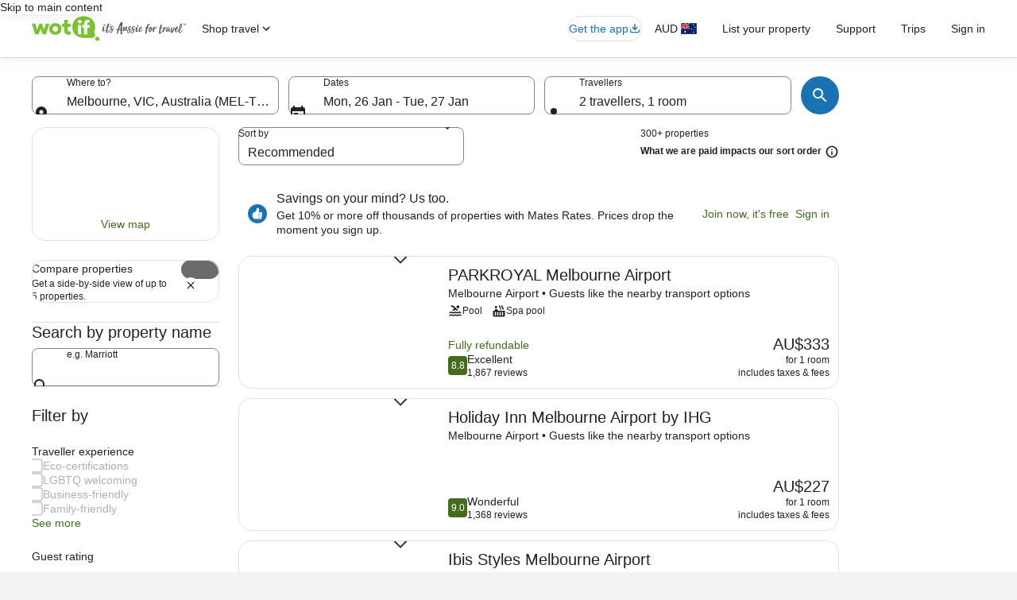

--- FILE ---
content_type: text/css
request_url: https://c.travel-assets.com/shopping-pwa/css/search.27d3394808426a11511e.css
body_size: 1194
content:
.uitk-loading-bar-container{--egds-legacy-background-color:var(--loading_bar__container__background_color);background-color:var(--egds-transparent,var(--egds-legacy-background-color));block-size:var(--loading_bar__bar__sizing_height);border-radius:var(--loading_bar__container__corner_radius);overflow:hidden;position:relative;transition:block-size .4s}.uitk-loading-bar-current{--egds-legacy-background-color:var(--loading_bar__fill__background_color);background-color:var(--egds-primary,var(--egds-legacy-background-color));border-radius:var(--loading_bar__fill__corner_radius);inset-block:0;position:absolute}[dir=ltr] .uitk-loading-bar-current{inset-inline-start:0}[dir=rtl] .uitk-loading-bar-current{inset-inline-end:0}.uitk-loading-bar-indeterminate .uitk-loading-bar-current{animation-iteration-count:infinite;animation-name:indeterminate-loading-bar;animation-timing-function:var(--loading_bar__indeterminate__easing);inline-size:50%}.uitk-loading-bar-indeterminate .uitk-loading-bar-current:not(.uitk-loading-bar-has-reduced-motion){animation-duration:var(--loading_bar__indeterminate__duration)}.uitk-loading-bar-indeterminate .uitk-loading-bar-current.uitk-loading-bar-has-reduced-motion{animation-duration:calc(var(--loading_bar__indeterminate__duration)*2)}[dir=rtl] .uitk-loading-bar-indeterminate .uitk-loading-bar-current{animation-name:indeterminate-loading-bar-rtl}@keyframes indeterminate-loading-bar{0%{inset-inline-start:-50%}to{inset-inline-start:100%}}@keyframes indeterminate-loading-bar-rtl{0%{inset-inline-end:-50%}to{inset-inline-end:100%}}[data-theme-light=ai-local-1]{--egds-scrim-opacity-low:var(--ai_local_1__scrim__opacity__low);--egds-scrim-opacity-xx-low:var(--ai_local_1__scrim__opacity__xx_low)}[data-theme-light=bright-1]{--egds-scrim-opacity-low:var(--bright_1__scrim__opacity__low);--egds-scrim-opacity-xx-low:var(--bright_1__scrim__opacity__xx_low)}[data-theme-light=dark-1]{--egds-scrim-opacity-low:var(--dark_1__scrim__opacity__low);--egds-scrim-opacity-xx-low:var(--dark_1__scrim__opacity__xx_low)}[data-theme-light=dark-2]{--egds-scrim-opacity-low:var(--dark_2__scrim__opacity__low);--egds-scrim-opacity-xx-low:var(--dark_2__scrim__opacity__xx_low)}[data-theme-light=global-loyalty-extra-high-bright]{--egds-scrim-opacity-low:var(--global_loyalty_extra_high_bright__scrim__opacity__low);--egds-scrim-opacity-xx-low:var(--global_loyalty_extra_high_bright__scrim__opacity__xx_low)}[data-theme-light=global-loyalty-extra-high]{--egds-scrim-opacity-low:var(--global_loyalty_extra_high__scrim__opacity__low);--egds-scrim-opacity-xx-low:var(--global_loyalty_extra_high__scrim__opacity__xx_low)}[data-theme-light=global-loyalty-high-bright]{--egds-scrim-opacity-low:var(--global_loyalty_high_bright__scrim__opacity__low);--egds-scrim-opacity-xx-low:var(--global_loyalty_high_bright__scrim__opacity__xx_low)}[data-theme-light=global-loyalty-high]{--egds-scrim-opacity-low:var(--global_loyalty_high__scrim__opacity__low);--egds-scrim-opacity-xx-low:var(--global_loyalty_high__scrim__opacity__xx_low)}[data-theme-light=global-loyalty-low-bright]{--egds-scrim-opacity-low:var(--global_loyalty_low_bright__scrim__opacity__low);--egds-scrim-opacity-xx-low:var(--global_loyalty_low_bright__scrim__opacity__xx_low)}[data-theme-light=global-loyalty-low]{--egds-scrim-opacity-low:var(--global_loyalty_low__scrim__opacity__low);--egds-scrim-opacity-xx-low:var(--global_loyalty_low__scrim__opacity__xx_low)}[data-theme-light=global-loyalty-mid-bright]{--egds-scrim-opacity-low:var(--global_loyalty_mid_bright__scrim__opacity__low);--egds-scrim-opacity-xx-low:var(--global_loyalty_mid_bright__scrim__opacity__xx_low)}[data-theme-light=global-loyalty-mid]{--egds-scrim-opacity-low:var(--global_loyalty_mid__scrim__opacity__low);--egds-scrim-opacity-xx-low:var(--global_loyalty_mid__scrim__opacity__xx_low)}[data-theme-light=global-loyalty-standard]{--egds-scrim-opacity-low:var(--global_loyalty_standard__scrim__opacity__low);--egds-scrim-opacity-xx-low:var(--global_loyalty_standard__scrim__opacity__xx_low)}[data-theme-light=light-1]{--egds-scrim-opacity-low:var(--light_1__scrim__opacity__low);--egds-scrim-opacity-xx-low:var(--light_1__scrim__opacity__xx_low)}[data-theme-light=marketing-1]{--egds-scrim-opacity-low:var(--marketing_1__scrim__opacity__low);--egds-scrim-opacity-xx-low:var(--marketing_1__scrim__opacity__xx_low)}[data-theme-light=marketing-2]{--egds-scrim-opacity-low:var(--marketing_2__scrim__opacity__low);--egds-scrim-opacity-xx-low:var(--marketing_2__scrim__opacity__xx_low)}[data-theme-light=marketing-3]{--egds-scrim-opacity-low:var(--marketing_3__scrim__opacity__low);--egds-scrim-opacity-xx-low:var(--marketing_3__scrim__opacity__xx_low)}[data-theme-light=romie]{--egds-scrim-opacity-low:var(--romie__scrim__opacity__low);--egds-scrim-opacity-xx-low:var(--romie__scrim__opacity__xx_low)}@media screen and (prefers-color-scheme:dark){[data-theme-dark=ai-local-1]{--egds-scrim-opacity-low:var(--ai_local_1__scrim__opacity__low);--egds-scrim-opacity-xx-low:var(--ai_local_1__scrim__opacity__xx_low)}[data-theme-dark=bright-1]{--egds-scrim-opacity-low:var(--bright_1__scrim__opacity__low);--egds-scrim-opacity-xx-low:var(--bright_1__scrim__opacity__xx_low)}[data-theme-dark=dark-1]{--egds-scrim-opacity-low:var(--dark_1__scrim__opacity__low);--egds-scrim-opacity-xx-low:var(--dark_1__scrim__opacity__xx_low)}[data-theme-dark=dark-2]{--egds-scrim-opacity-low:var(--dark_2__scrim__opacity__low);--egds-scrim-opacity-xx-low:var(--dark_2__scrim__opacity__xx_low)}[data-theme-dark=global-loyalty-extra-high-bright]{--egds-scrim-opacity-low:var(--global_loyalty_extra_high_bright__scrim__opacity__low);--egds-scrim-opacity-xx-low:var(--global_loyalty_extra_high_bright__scrim__opacity__xx_low)}[data-theme-dark=global-loyalty-extra-high]{--egds-scrim-opacity-low:var(--global_loyalty_extra_high__scrim__opacity__low);--egds-scrim-opacity-xx-low:var(--global_loyalty_extra_high__scrim__opacity__xx_low)}[data-theme-dark=global-loyalty-high-bright]{--egds-scrim-opacity-low:var(--global_loyalty_high_bright__scrim__opacity__low);--egds-scrim-opacity-xx-low:var(--global_loyalty_high_bright__scrim__opacity__xx_low)}[data-theme-dark=global-loyalty-high]{--egds-scrim-opacity-low:var(--global_loyalty_high__scrim__opacity__low);--egds-scrim-opacity-xx-low:var(--global_loyalty_high__scrim__opacity__xx_low)}[data-theme-dark=global-loyalty-low-bright]{--egds-scrim-opacity-low:var(--global_loyalty_low_bright__scrim__opacity__low);--egds-scrim-opacity-xx-low:var(--global_loyalty_low_bright__scrim__opacity__xx_low)}[data-theme-dark=global-loyalty-low]{--egds-scrim-opacity-low:var(--global_loyalty_low__scrim__opacity__low);--egds-scrim-opacity-xx-low:var(--global_loyalty_low__scrim__opacity__xx_low)}[data-theme-dark=global-loyalty-mid-bright]{--egds-scrim-opacity-low:var(--global_loyalty_mid_bright__scrim__opacity__low);--egds-scrim-opacity-xx-low:var(--global_loyalty_mid_bright__scrim__opacity__xx_low)}[data-theme-dark=global-loyalty-mid]{--egds-scrim-opacity-low:var(--global_loyalty_mid__scrim__opacity__low);--egds-scrim-opacity-xx-low:var(--global_loyalty_mid__scrim__opacity__xx_low)}[data-theme-dark=global-loyalty-standard]{--egds-scrim-opacity-low:var(--global_loyalty_standard__scrim__opacity__low);--egds-scrim-opacity-xx-low:var(--global_loyalty_standard__scrim__opacity__xx_low)}[data-theme-dark=light-1]{--egds-scrim-opacity-low:var(--light_1__scrim__opacity__low);--egds-scrim-opacity-xx-low:var(--light_1__scrim__opacity__xx_low)}[data-theme-dark=marketing-1]{--egds-scrim-opacity-low:var(--marketing_1__scrim__opacity__low);--egds-scrim-opacity-xx-low:var(--marketing_1__scrim__opacity__xx_low)}[data-theme-dark=marketing-2]{--egds-scrim-opacity-low:var(--marketing_2__scrim__opacity__low);--egds-scrim-opacity-xx-low:var(--marketing_2__scrim__opacity__xx_low)}[data-theme-dark=marketing-3]{--egds-scrim-opacity-low:var(--marketing_3__scrim__opacity__low);--egds-scrim-opacity-xx-low:var(--marketing_3__scrim__opacity__xx_low)}[data-theme-dark=romie]{--egds-scrim-opacity-low:var(--romie__scrim__opacity__low);--egds-scrim-opacity-xx-low:var(--romie__scrim__opacity__xx_low)}}.lodging-segmented-controls{background-color:var(--egds-surface-container);border-radius:var(--button__corner_radius);box-sizing:border-box;display:flex;padding:var(--spacing__1x);position:relative}.lodging-segmented-controls.with-v2-styling{background-color:var(--egds-surface-container-variant)}.lodging-segmented-controls--equal-width-items .lodging-segmented-controls__group{inline-size:100%}.lodging-segmented-controls--equal-width-items .lodging-segmented-control-item{flex:1}.lodging-segmented-controls--equal-width-items .lodging-segmented-control-item .overflow-wrap{word-break:break-all}.lodging-segmented-controls--natural-width-items{inline-size:fit-content}.lodging-segmented-controls__group{align-items:stretch;display:flex;gap:var(--spacing__1x)}.lodging-segmented-controls__selection-background{background-color:var(--egds-surface);border-radius:inherit;content:"";inline-size:100%;inset-block-start:var(--spacing__1x);inset-inline-start:var(--spacing__1x);pointer-events:none;position:absolute;will-change:transform,inline-size,block-size}.lodging-segmented-controls__selection-background--motion-enabled{transition:transform var(--motion__duration__4) cubic-bezier(.5,0,0,1),inline-size var(--motion__duration__4) cubic-bezier(.5,0,0,1)}.with-v2-styling .lodging-segmented-controls__selection-background--motion-enabled{border:1px solid var(--egds-outline-variant)}.lodging-segmented-control-item{border-radius:var(--button__corner_radius);cursor:pointer;padding-block:var(--spacing__2x);padding-inline:var(--spacing__4x);position:relative;-webkit-tap-highlight-color:transparent;-webkit-user-select:none;user-select:none;z-index:1}.with-v2-styling .lodging-segmented-control-item{border:1px solid transparent}@media (hover:hover){.lodging-segmented-control-item:hover{background:var(--egds-scrim-opacity-xx-low)}.lodging-segmented-control-item:active{background:var(--egds-scrim-opacity-low)}}.lodging-segmented-control-item:has(input:focus-visible){outline:var(--button_toggle__focus__border_width) solid var(--egds-outline)}.lodging-segmented-control-item__input{opacity:0;pointer-events:none;position:absolute}.lodging-segmented-control-item--disabled{cursor:not-allowed;opacity:var(--button__disabled__opacity)}@media (hover:hover){.lodging-segmented-control-item--disabled:active,.lodging-segmented-control-item--disabled:hover{background-color:unset}}.lodging-segmented-controls--motion-disabled .lodging-segmented-control-item--selected{background-color:var(--egds-surface)}.lodging-segmented-controls--motion-disabled.with-v2-styling .lodging-segmented-control-item--selected{border-color:var(--egds-outline-variant)}@media (hover:hover){.lodging-segmented-control-item--selected:hover{background-color:unset}.lodging-segmented-control-item--selected:active{background-color:var(--egds-surface)}}
/*# sourceMappingURL=https://bernie-assets.s3.us-west-2.amazonaws.com/shopping-pwa/css/search.27d3394808426a11511e.css.map*/

--- FILE ---
content_type: application/javascript
request_url: https://c.travel-assets.com/shopping-pwa/search.a485e699f39a4dee281f.js
body_size: 19524
content:
/*@license For license information please refer to search.licenses.txt*/
(self.__LOADABLE_LOADED_CHUNKS__=self.__LOADABLE_LOADED_CHUNKS__||[]).push([[187,7344],{42661:function(e,t,n){n.d(t,{z:function(){return J}});var i=n(56195),a=n(8724),l=n(42534),r=n(26690),o=n(10797),s=n(23622),c=n(40238),d=n(67134),u=n(9010),m=n(63081),g=n(65346),v=n(92919),p=n(63744),k=n(24109),E=n(74071),h=n(27102),y=n(2557),b=n(37292),f=n(87993),S=n(30169),I=n(95519),C=n(522),N=n(36145),x=n(6230),_=n(34399),L=n(8322),P=n(69772),F=n(24924),w=n(30686),R=n(43888);const A=e=>{const t={};return e.filter(e=>{if("FragmentDefinition"!==e.kind)return!0;const n=e.name.value;return!t[n]&&(t[n]=!0,!0)})};var T=e=>{var t,n;return{recommendationId:e.recommendationId,rank:e.index,presentationDetails:{name:e.title,imageUrl:e.imageUrl,badges:null!=(t=e.badges)?t:"",...(null==(n=e.price)?void 0:n.currency)&&{price:{displayPrice:e.price.displayPrice,currency:e.price.currency}}}}},O=(e,t,n)=>({eventType:null!=n?n:"recommendationInteraction",eventName:t,egRecommendationResponseId:e.egRecommendationResponseId,recommendationTitle:e.title,component:e.componentType,componentElement:"thumbnail"}),D=(e,t)=>{if(!e||!e.items[0])return;return[{schemaName:"allRecommendations",messageContent:{...O(e,"recommendationClicked",t),recommendations:[T(e.items[0])]}}]},B=(e,t="",n)=>{var i;if(!e)return;const a=null==(i=e.items)?void 0:i.filter(e=>e).map(e=>T(e)),l={...O(e,"recommendationSeen",n),scroll:t,recommendations:a};return(null==a?void 0:a.length)?[{schemaName:"allRecommendations",messageContent:l}]:void 0},M=()=>{const{formatText:e}=(0,c.useLocalization)(),t={carouselName:"IncentivesCollectionCarousel",itemsVisible:{sm:2,md:3,lg:4,xl:5},pageBy:1,peek:!0,wrapItems:!1,buttonText:{nextButton:e("carousel.item.next"),prevButton:e("carousel.item.prev")}};return i.createElement(i.Fragment,null,i.createElement(l.N,{margin:{block:"three"}},i.createElement(m.l,{animation:!0})),i.createElement(a._N,{...t},[...Array(6)].map((e,t)=>i.createElement("div",{key:`incentives-collection-placeholder-card-${t}`},i.createElement(u.M,{ratio:u.l.R4_3},i.createElement(g.U,{animation:!0}))))))},H={kind:"Document",definitions:[{kind:"FragmentDefinition",name:{kind:"Name",value:"CollectionClickstreamAnalyticsFragment"},typeCondition:{kind:"NamedType",name:{kind:"Name",value:"CollectionClickstreamAnalytics"}},directives:[],selectionSet:{kind:"SelectionSet",selections:[{kind:"Field",name:{kind:"Name",value:"event"},arguments:[],directives:[],selectionSet:{kind:"SelectionSet",selections:[{kind:"Field",name:{kind:"Name",value:"eventCategory"},arguments:[],directives:[]},{kind:"Field",name:{kind:"Name",value:"eventName"},arguments:[],directives:[]},{kind:"Field",name:{kind:"Name",value:"eventType"},arguments:[],directives:[]},{kind:"Field",name:{kind:"Name",value:"eventVersion"},arguments:[],directives:[]}]}},{kind:"Field",name:{kind:"Name",value:"payload"},arguments:[],directives:[],selectionSet:{kind:"SelectionSet",selections:[{kind:"Field",name:{kind:"Name",value:"collectionId"},arguments:[],directives:[]},{kind:"Field",name:{kind:"Name",value:"collectionType"},arguments:[],directives:[]},{kind:"Field",name:{kind:"Name",value:"componentPosition"},arguments:[],directives:[]},{kind:"Field",name:{kind:"Name",value:"destinationGeoId"},arguments:[],directives:[]},{kind:"Field",name:{kind:"Name",value:"productId"},arguments:[],directives:[]},{kind:"Field",name:{kind:"Name",value:"trackingId"},arguments:[],directives:[]},{kind:"Field",name:{kind:"Name",value:"componentName"},arguments:[],directives:[]},{kind:"Field",name:{kind:"Name",value:"componentId"},arguments:[],directives:[]}]}}]}}],loc:{start:0,end:358,source:{body:"\n  fragment CollectionClickstreamAnalyticsFragment on CollectionClickstreamAnalytics {\n    event {\n      eventCategory\n      eventName\n      eventType\n      eventVersion\n    }\n    payload {\n      collectionId\n      collectionType\n      componentPosition\n      destinationGeoId\n      productId\n      trackingId\n      componentName\n      componentId\n    }\n  }\n",name:"GraphQL request",locationOffset:{line:1,column:1}}}},j=({data:e,size:t,isFullWidth:n,onClickHandler:a,href:l,className:r,onClickCapture:o,inverse:s,showIcon:c,iconSize:d})=>{const{__typename:u,primary:m,accessibility:g,disabled:v,icon:p}=e;if(!m)return null;let k=f.y;return"UISecondaryButton"===u?k=S.y:"UITertiaryButton"===u&&(k=I.q),i.createElement(k,{size:t,href:l,isFullWidth:n,onClick:a,disabled:v,className:r,onClickCapture:o,inverse:s},i.createElement(C.X,{inline:!0,space:"one"},c&&(null==p?void 0:p.id)&&i.createElement(y.LD,{theme:"default",name:p.id,size:null!=d?d:void 0,id:p.id,description:p.description,title:p.description}),m,i.createElement("span",{className:"is-visually-hidden"},g)))};j.fragment={kind:"Document",definitions:[{kind:"FragmentDefinition",name:{kind:"Name",value:"EGDSButtonFragment"},typeCondition:{kind:"NamedType",name:{kind:"Name",value:"EGDSButton"}},directives:[],selectionSet:{kind:"SelectionSet",selections:[{kind:"Field",name:{kind:"Name",value:"__typename"},arguments:[],directives:[]},{kind:"Field",name:{kind:"Name",value:"accessibility"},arguments:[],directives:[]},{kind:"Field",name:{kind:"Name",value:"primary"},arguments:[],directives:[]},{kind:"Field",name:{kind:"Name",value:"disabled"},arguments:[],directives:[]},{kind:"Field",name:{kind:"Name",value:"icon"},arguments:[],directives:[],selectionSet:{kind:"SelectionSet",selections:[{kind:"Field",name:{kind:"Name",value:"description"},arguments:[],directives:[]},{kind:"Field",name:{kind:"Name",value:"id"},arguments:[],directives:[]},{kind:"Field",name:{kind:"Name",value:"token"},arguments:[],directives:[]}]}}]}}],loc:{start:0,end:165,source:{body:"\n  fragment EGDSButtonFragment on EGDSButton {\n    __typename\n    accessibility\n    primary\n    disabled\n    icon {\n      description\n      id\n      token\n    }\n  }\n",name:"GraphQL request",locationOffset:{line:1,column:1}}}},j.displayName="Button";var G={kind:"Document",definitions:A([{kind:"FragmentDefinition",name:{kind:"Name",value:"IncentivesActionLinkFragment"},typeCondition:{kind:"NamedType",name:{kind:"Name",value:"IncentivesActionLink"}},directives:[],selectionSet:{kind:"SelectionSet",selections:[{kind:"Field",name:{kind:"Name",value:"resource"},arguments:[],directives:[],selectionSet:{kind:"SelectionSet",selections:[{kind:"Field",name:{kind:"Name",value:"value"},arguments:[],directives:[]}]}},{kind:"Field",name:{kind:"Name",value:"button"},arguments:[],directives:[],selectionSet:{kind:"SelectionSet",selections:[{kind:"FragmentSpread",name:{kind:"Name",value:"EGDSButtonFragment"},directives:[]}]}},{kind:"Field",name:{kind:"Name",value:"accessibility"},arguments:[],directives:[]},{kind:"Field",name:{kind:"Name",value:"impressionAnalytics"},arguments:[],directives:[],selectionSet:{kind:"SelectionSet",selections:[{kind:"Field",name:{kind:"Name",value:"linkName"},arguments:[],directives:[]},{kind:"Field",name:{kind:"Name",value:"referrerId"},arguments:[],directives:[]}]}},{kind:"Field",name:{kind:"Name",value:"clickAnalytics"},arguments:[],directives:[],selectionSet:{kind:"SelectionSet",selections:[{kind:"Field",name:{kind:"Name",value:"linkName"},arguments:[],directives:[]},{kind:"Field",name:{kind:"Name",value:"referrerId"},arguments:[],directives:[]}]}},{kind:"Field",name:{kind:"Name",value:"presentedAnalytics"},arguments:[],directives:[],selectionSet:{kind:"SelectionSet",selections:[{kind:"FragmentSpread",name:{kind:"Name",value:"CollectionClickstreamAnalyticsFragment"},directives:[]}]}},{kind:"Field",name:{kind:"Name",value:"selectedAnalytics"},arguments:[],directives:[],selectionSet:{kind:"SelectionSet",selections:[{kind:"FragmentSpread",name:{kind:"Name",value:"CollectionClickstreamAnalyticsFragment"},directives:[]}]}}]}}].concat(H.definitions,j.fragment.definitions)),loc:{start:0,end:456,source:{body:"\n  fragment IncentivesActionLinkFragment on IncentivesActionLink {\n    resource {\n      value\n    }\n    button {\n      ...EGDSButtonFragment\n    }\n    accessibility\n    impressionAnalytics {\n      linkName\n      referrerId\n    }\n    clickAnalytics {\n      linkName\n      referrerId\n    }\n    presentedAnalytics {\n      ...CollectionClickstreamAnalyticsFragment\n    }\n    selectedAnalytics {\n      ...CollectionClickstreamAnalyticsFragment\n    }\n  }\n\n  \n  \n".concat([H.loc.source.body,j.fragment.loc.source.body].join("\n")),name:"GraphQL request",locationOffset:{line:1,column:1}}}},z=e=>{const{data:t,className:n,buttonSize:a,buttonIsFullWidth:l,buttonClickHandler:r,additionalUisPrimeMicroMessages:o,visuallyHidden:c,multiArmBanditTrack:d,inverseButton:u,showIcon:m,iconSize:g,tertiaryButton:v}=e,{accessibility:p,resource:k,clickAnalytics:E,button:f,selectedAnalytics:S}=t,I=(0,s.useEgClickstream)(),C=(0,s.useClickTracker)(),N=()=>{S&&I((e=>{const{eventName:t,eventType:n,eventVersion:i,eventCategory:a}=e.event,{collectionId:l,collectionType:r,productId:o,destinationGeoId:s,trackingId:c,componentPosition:d,componentName:u,componentId:m}=e.payload,g=o?{product_list:[{product_id:o}]}:null,v=s?{destination:{destination_geo_id:s}}:null,p=d||u||m?{additional_context:{user_interface:{component_position:d,component_id:m,component_name:u}}}:null;return{event:{event_name:t,event_version:i,event_type:n,event_category:a},incentive:{collection_id:l,collection_type:r.toLowerCase(),incentive_tracking_id:c},...g,...v,...p}})(S)),null==d||d(),E.referrerId&&C(E.referrerId,E.linkName,void 0,o)};return v?i.createElement(b.i,{onClickCapture:N},i.createElement("a",{href:k.value,rel:"noopener",className:n,"aria-label":(null==f?void 0:f.accessibility)||""},i.createElement("span",null,null==f?void 0:f.primary,i.createElement(y.LD,{"data-stid":"lodging-link-message-icon",name:"arrow_forward",size:y.So.EXTRA_SMALL})),i.createElement(h.D,{className:"is-visually-hidden"},null==f?void 0:f.accessibility))):f?i.createElement(j,{data:f,href:k.value,size:a,isFullWidth:l,className:n,onClickHandler:r,onClickCapture:N,inverse:u,showIcon:m,iconSize:g}):i.createElement("a",{href:k.value,onClickCapture:N,className:n},i.createElement("span",{className:c?"is-visually-hidden":""},p))};z.displayName="IncentivesActionLink",z.fragment=G;var V=({data:e,dialogKey:t,triggerRef:n})=>{const{text:a,closeText:l}=e,[r,o,s]=(0,L.useDialog)(`image-attribution-info-${t}`);return i.createElement(R.K,{isVisible:r},i.createElement(s,null,i.createElement(P.Q,{dialogShow:r,returnFocusOnClose:!0,triggerRef:n},i.createElement(F.h,null,i.createElement(h.D,{theme:"emphasis"},a),i.createElement(w.l,{key:"footer",buttonOne:{onClick:o.closeDialog,text:l,type:"tertiary"}})))))};V.displayName="IncentivesImageAttributionDialog";var U={kind:"Document",definitions:A([{kind:"FragmentDefinition",name:{kind:"Name",value:"IncentivesImageAttributionFragment"},typeCondition:{kind:"NamedType",name:{kind:"Name",value:"IncentivesImageAttribution"}},directives:[],selectionSet:{kind:"SelectionSet",selections:[{kind:"Field",name:{kind:"Name",value:"dialog"},arguments:[],directives:[],selectionSet:{kind:"SelectionSet",selections:[{kind:"FragmentSpread",name:{kind:"Name",value:"IncentivesImageAttributionDialogFragment"},directives:[]}]}},{kind:"Field",name:{kind:"Name",value:"dialogTriggerAccessibility"},arguments:[],directives:[]}]}}].concat((V.fragment={kind:"Document",definitions:[{kind:"FragmentDefinition",name:{kind:"Name",value:"IncentivesImageAttributionDialogFragment"},typeCondition:{kind:"NamedType",name:{kind:"Name",value:"IncentivesImageAttributionDialog"}},directives:[],selectionSet:{kind:"SelectionSet",selections:[{kind:"Field",name:{kind:"Name",value:"text"},arguments:[],directives:[]},{kind:"Field",name:{kind:"Name",value:"closeText"},arguments:[],directives:[]}]}}],loc:{start:0,end:118,source:{body:"\n  fragment IncentivesImageAttributionDialogFragment on IncentivesImageAttributionDialog {\n    text\n    closeText\n  }\n",name:"GraphQL request",locationOffset:{line:1,column:1}}}}).definitions)),loc:{start:0,end:187,source:{body:"\n  fragment IncentivesImageAttributionFragment on IncentivesImageAttribution {\n    dialog {\n      ...IncentivesImageAttributionDialogFragment\n    }\n    dialogTriggerAccessibility\n  }\n\n  \n".concat([V.fragment.loc.source.body].join("\n")),name:"GraphQL request",locationOffset:{line:1,column:1}}}},W=({data:e})=>{const{dialog:t,dialogTriggerAccessibility:n}=e,a=i.useMemo(()=>Math.random().toString(36).substr(2,5),[]),[,l]=(0,L.useDialog)(`image-attribution-info-${a}`),r=i.useRef(null),o=i.useCallback(()=>{l.openDialog()},[l]);return i.createElement(i.Fragment,null,i.createElement(_.M,{onClick:o,"aria-label":n,domRef:r},i.createElement(y.LD,{name:"info_outline",size:y.So.SMALL})),i.createElement(V,{data:t,dialogKey:a,triggerRef:r}))};W.displayName="IncentivesImageAttribution";var $={kind:"Document",definitions:A([{kind:"FragmentDefinition",name:{kind:"Name",value:"IncentivesCollectionCarouselImageFragment"},typeCondition:{kind:"NamedType",name:{kind:"Name",value:"IncentivesImage"}},directives:[],selectionSet:{kind:"SelectionSet",selections:[{kind:"Field",name:{kind:"Name",value:"image"},arguments:[],directives:[],selectionSet:{kind:"SelectionSet",selections:[{kind:"Field",name:{kind:"Name",value:"description"},arguments:[],directives:[]},{kind:"Field",name:{kind:"Name",value:"url"},arguments:[],directives:[]}]}},{kind:"Field",name:{kind:"Name",value:"attribution"},arguments:[],directives:[],selectionSet:{kind:"SelectionSet",selections:[{kind:"FragmentSpread",name:{kind:"Name",value:"IncentivesImageAttributionFragment"},directives:[]}]}}]}}].concat((W.fragment=U).definitions)),loc:{start:0,end:196,source:{body:"\n  fragment IncentivesCollectionCarouselImageFragment on IncentivesImage {\n    image {\n      description\n      url\n    }\n    attribution {\n      ...IncentivesImageAttributionFragment\n    }\n  }\n  \n".concat([W.fragment.loc.source.body].join("\n")),name:"GraphQL request",locationOffset:{line:1,column:1}}}},X=({data:e})=>{const{image:t,attribution:n}=e;return i.createElement(x.P,{type:"relative"},i.createElement(u.M,{imageFit:"cover",ratio:u.l.R16_9,roundcorner:["startstart","startend"]},i.createElement(N.F,{placeholderImage:!0,alt:t.description,src:t.url})),n&&i.createElement(x.P,{type:"absolute",position:{bottom:"one",right:"one",zindex:"layer2"}},i.createElement(W,{data:n})))};X.displayName="IncentivesCollectionCarouselImage",X.fragment=$;var K={kind:"Document",definitions:A([{kind:"FragmentDefinition",name:{kind:"Name",value:"IncentivesContentItemFragment"},typeCondition:{kind:"NamedType",name:{kind:"Name",value:"IncentivesContentItem"}},directives:[],selectionSet:{kind:"SelectionSet",selections:[{kind:"Field",name:{kind:"Name",value:"actionLink"},arguments:[],directives:[],selectionSet:{kind:"SelectionSet",selections:[{kind:"FragmentSpread",name:{kind:"Name",value:"IncentivesActionLinkFragment"},directives:[]}]}},{kind:"Field",name:{kind:"Name",value:"incentivesImage"},arguments:[],directives:[],selectionSet:{kind:"SelectionSet",selections:[{kind:"FragmentSpread",name:{kind:"Name",value:"IncentivesCollectionCarouselImageFragment"},directives:[]}]}},{kind:"Field",name:{kind:"Name",value:"title"},arguments:[],directives:[]},{kind:"Field",name:{kind:"Name",value:"subtitle"},arguments:[],directives:[]},{kind:"Field",name:{kind:"Name",value:"recommendationId"},arguments:[],directives:[]}]}}].concat(z.fragment.definitions,X.fragment.definitions)),loc:{start:0,end:264,source:{body:"\n  fragment IncentivesContentItemFragment on IncentivesContentItem {\n    actionLink {\n      ...IncentivesActionLinkFragment\n    }\n    incentivesImage {\n      ...IncentivesCollectionCarouselImageFragment\n    }\n    title\n    subtitle\n    recommendationId\n  }\n\n  \n  \n".concat([z.fragment.loc.source.body,X.fragment.loc.source.body].join("\n")),name:"GraphQL request",locationOffset:{line:1,column:1}}}},q=e=>{const{data:t,collectionEventingDetails:n}=e,{incentivesImage:a,title:l,subtitle:r,actionLink:o}=t;return i.createElement(v.g,{border:!0},i.createElement(p.w,null,i.createElement(z,{visuallyHidden:!0,data:o,additionalUisPrimeMicroMessages:D(n,"Interaction")})),i.createElement(X,{data:a}),i.createElement(k.E,null,i.createElement(E.M,{overflow:"truncate",tag:"h4",size:7},l),r&&i.createElement(h.D,{spacing:"half",overflow:"truncate",size:200},r)))};q.fragment=K,q.displayName="IncentivesContentItem";var Q=({data:e})=>i.createElement(l.N,{margin:{small:{inline:"three"},medium:{inline:"unset"}}},i.createElement("div",null,i.createElement(E.M,{size:4,typeStyle:{customStyle:"headline-large"}},e.title),e.subtitle&&i.createElement(h.D,{spacing:"two"},e.subtitle)));Q.fragment={kind:"Document",definitions:[{kind:"FragmentDefinition",name:{kind:"Name",value:"IncentivesCollectionCarouselHeaderFragment"},typeCondition:{kind:"NamedType",name:{kind:"Name",value:"IncentivesCollectionHeader"}},directives:[],selectionSet:{kind:"SelectionSet",selections:[{kind:"Field",name:{kind:"Name",value:"title"},arguments:[],directives:[]},{kind:"Field",name:{kind:"Name",value:"subtitle"},arguments:[],directives:[]}]}}],loc:{start:0,end:114,source:{body:"\n  fragment IncentivesCollectionCarouselHeaderFragment on IncentivesCollectionHeader {\n    title\n    subtitle\n  }\n",name:"GraphQL request",locationOffset:{line:1,column:1}}}},Q.displayName="IncentivesCollectionCarouselHeader";var Y={kind:"Document",definitions:A([{kind:"OperationDefinition",operation:"query",name:{kind:"Name",value:"CollectionCarouselQuery"},variableDefinitions:[{kind:"VariableDefinition",variable:{kind:"Variable",name:{kind:"Name",value:"context"}},type:{kind:"NonNullType",type:{kind:"NamedType",name:{kind:"Name",value:"ContextInput"}}},directives:[]},{kind:"VariableDefinition",variable:{kind:"Variable",name:{kind:"Name",value:"collectionId"}},type:{kind:"NonNullType",type:{kind:"NamedType",name:{kind:"Name",value:"String"}}},directives:[]},{kind:"VariableDefinition",variable:{kind:"Variable",name:{kind:"Name",value:"pageContext"}},type:{kind:"NamedType",name:{kind:"Name",value:"PageContextInput"}},directives:[]}],directives:[],selectionSet:{kind:"SelectionSet",selections:[{kind:"Field",name:{kind:"Name",value:"incentivesCollection"},arguments:[{kind:"Argument",name:{kind:"Name",value:"context"},value:{kind:"Variable",name:{kind:"Name",value:"context"}}},{kind:"Argument",name:{kind:"Name",value:"collectionId"},value:{kind:"Variable",name:{kind:"Name",value:"collectionId"}}},{kind:"Argument",name:{kind:"Name",value:"pageContext"},value:{kind:"Variable",name:{kind:"Name",value:"pageContext"}}}],directives:[],selectionSet:{kind:"SelectionSet",selections:[{kind:"Field",name:{kind:"Name",value:"collectionHeader"},arguments:[],directives:[],selectionSet:{kind:"SelectionSet",selections:[{kind:"FragmentSpread",name:{kind:"Name",value:"IncentivesCollectionCarouselHeaderFragment"},directives:[]}]}},{kind:"Field",name:{kind:"Name",value:"collectionItems"},arguments:[],directives:[],selectionSet:{kind:"SelectionSet",selections:[{kind:"FragmentSpread",name:{kind:"Name",value:"IncentivesContentItemFragment"},directives:[]}]}},{kind:"Field",name:{kind:"Name",value:"egRecommendationResponseId"},arguments:[],directives:[]},{kind:"Field",name:{kind:"Name",value:"impressionAnalytics"},arguments:[],directives:[],selectionSet:{kind:"SelectionSet",selections:[{kind:"Field",name:{kind:"Name",value:"event"},arguments:[],directives:[]},{kind:"Field",name:{kind:"Name",value:"referrerId"},arguments:[],directives:[]}]}}]}}]}}].concat(Q.fragment.definitions,q.fragment.definitions)),loc:{start:0,end:497,source:{body:"\n  query CollectionCarouselQuery($context: ContextInput!, $collectionId: String!, $pageContext: PageContextInput) {\n    incentivesCollection(context: $context, collectionId: $collectionId, pageContext: $pageContext) {\n      collectionHeader {\n        ...IncentivesCollectionCarouselHeaderFragment\n      }\n      collectionItems {\n        ...IncentivesContentItemFragment\n      }\n      egRecommendationResponseId\n      impressionAnalytics {\n        event\n        referrerId\n      }\n    }\n  }\n\n  \n  \n".concat([Q.fragment.loc.source.body,q.fragment.loc.source.body].join("\n")),name:"GraphQL request",locationOffset:{line:1,column:1}}}},Z={margin:{blockstart:"three"}},J=e=>{var t,n,u;const{inputs:m,skipSsr:g,showPlaceholder:v=!0,itemsVisibleForTracking:p={}}=e,{context:k}=(0,o.R)(),{formatText:E}=(0,c.useLocalization)(),{small:h=3,medium:y=4,large:b=5,extraLarge:f=6}=p,S=(0,s.useClickTracker)(),I=(0,d.eg)({viewSizes:d.pf}),C=i.useRef(0),N=i.useMemo(()=>{switch(I){case d.pf.SMALL:return h;case d.pf.MEDIUM:return y;case d.pf.LARGE:return b;default:return f}},[I,h,y,b,f]),x={...m,context:k},{data:_,error:L,loading:P}=(0,r.useQuery)(Y,{context:{shouldLogPerformance:!0},variables:x,ssr:!g});if(P&&v)return i.createElement(M,null);if(L||!(null==(t=null==_?void 0:_.incentivesCollection)?void 0:t.collectionItems)||0===_.incentivesCollection.collectionItems.length)return null;const{collectionHeader:F,collectionItems:w,egRecommendationResponseId:R,impressionAnalytics:A}=_.incentivesCollection,T=(e,t)=>{var n;if(!R)return;const i=w.slice(e,e+t).map((t,n)=>((e,t)=>e.recommendationId?{index:t,recommendationId:e.recommendationId,title:e.title,imageUrl:e.incentivesImage.image.url,badges:null,price:null}:null)(t,n+e));return{egRecommendationResponseId:R,title:null!=(n=null==F?void 0:F.title)?n:null,componentType:"carousel",items:i}},O={carouselName:"IncentivesCollectionCarousel",carouselHeaderText:null==F?void 0:F.title,itemViewedCallback:e=>{if(e>=N){const t=B(T(e,1),C.current<e?"right":"left","Impression");if(t){const{referrerId:n,linkName:i}=w[e].actionLink.impressionAnalytics;S(n,i,void 0,t)}C.current=e}},itemsVisible:{sm:2,md:3,lg:4,xl:5},pageBy:1,peek:!0,buttonText:{nextButton:E("carousel.item.next")||E("carousel.nextItem"),prevButton:E("carousel.item.prev")||E("carousel.previousItem")}};return i.createElement(i.Fragment,null,F&&i.createElement(Q,{data:F}),i.createElement(s.IntersectionTracker,{trackOnce:!0,referrerId:null!=(n=null==A?void 0:A.referrerId)?n:"INC.CAROUSEL",linkName:null!=(u=null==A?void 0:A.event)?u:"Incentives carousel impression event",additionalUisPrimeMicroMessages:B(T(0,N),"","Impression")},i.createElement(l.N,{margin:Z.margin},i.createElement(a._N,{innerSpacing:{sm:12,md:0,lg:0},...O},w.map((e,t)=>i.createElement(q,{key:`collection-carousel-content-item-${t}`,data:e,collectionEventingDetails:T(t,1)}))))))};J.displayName="sharedui-IncentivesCollectionCarousel"},54942:function(e,t,n){n.r(t);var i=n(56195);const a=()=>i.createElement("div",null,"Hello World!");a.displayName="LodgingSearch",t.default=a},97645:function(e,t,n){n.r(t),n.d(t,{SearchPageView:function(){return In},default:function(){return Cn}});var i=n(56195),a=n(35609),l=n(72908),r=n(52755),o=n(7557),s=n(38082),c=n(35950),d=n(24639),u=n(86484),m=n(11466),g=n(41850),v=n(522),p=n(99828),k=n(1226),E=n(52174),h=n(47540),y=n(6230),b=n(91974),f=n(76462),S=n(4149),I=n(39938),C=n(42534),N=n(83e3),x=n(60523),_=n(81078),L=n(14981),P=n(92011),F=n(28710),w=n(78233),R=n(48420),A=n(38376),T=n(23622),O=n(20458),D=n(79390),B=n(69734),M=n(1709),H=n(98723),j=n(67134),G=n(92184),z=n(1759),V=n(48294),U=n(45705),W=n(43894),$=n(15185),X=n(86497),K=n(58587),q=n(7138),Q=n(95519),Y=n(2626),Z=n(62531),J=n(2557),ee=n(27102),te=n(74071),ne=n(40238);const ie=(e,t,n,i,a,l)=>{l(e,t),n&&(n.shouldFetch=!0),(0,c.updateSearch)({navigate:i,location:a,newParams:{}})};var ae=n(95273),le=n(69772),re=n(24924),oe=n(30686),se=n(69287);const ce=()=>{const{searchResults:e}=(0,R.g)(),t=null==e?void 0:e.errorResponse,n=null==e?void 0:e.dialogErrorResponse,a=(0,q.Zp)(),l=(0,q.zy)(),r=(0,T.useClickTracker)(),o=(e,t)=>{r(e,t)},s=t=>((e,t,n,i,a)=>{if((e=>{var t;return(null==e?void 0:e.analytics)&&(null===(t=e.resource)||void 0===t?void 0:t.relativePath)})(e)){const t=e,{referrerId:n}=t.analytics,i="MultiItem Error",l=t.resource.relativePath;a(n,i),window.location.replace(l)}else ie(":errorOnSearch","MultiItem Retry Search",t,n,i,a)})(t,e,a,l,o);return n?i.createElement(me,{dialogErrorResponse:n,onClickHandler:s}):t?i.createElement(de,{errorResponse:t,onClickHandler:s}):i.createElement(ue,{retryHandler:()=>ie(":errorOnSearch","MultiItem Retry Search",e,a,l,o)})},de=({errorResponse:e,onClickHandler:t})=>{var n;const a=(null===(n=e.errorRecoveryButtons)||void 0===n?void 0:n.length)?i.createElement(Z.X,null,e.errorRecoveryButtons.map((e,n)=>{var a;return i.createElement(Q.q,{key:null!==(a=e.primary)&&void 0!==a?a:n,name:"textonly",onClick:()=>t(e.action),type:"button"},e.primary)})):null,l=i.createElement(Z.X,null,i.createElement(Q.q,{name:"textonly",onClick:()=>t(e.button.action),type:"button"},e.button.primary));return i.createElement(C.N,{padding:{blockstart:"three"}},i.createElement("div",null,i.createElement(Y.I,{"data-stid":"multi-item-error-actions"},i.createElement(J.LD,{name:"search"}),i.createElement(te.M,{tag:"h2"},e.header),i.createElement(ee.D,{size:300,theme:"default"},e.body),a,l)))},ue=({retryHandler:e})=>{const{formatText:t}=(0,ne.useLocalization)();return i.createElement(C.N,{padding:{blockstart:"three"}},i.createElement("div",null,i.createElement(Y.I,{"data-stid":"multi-item-generic-error"},i.createElement(J.LD,{name:"search"}),i.createElement(te.M,{tag:"h2"},t("multiItem.searchResults.error.text")),i.createElement(ee.D,{size:300,theme:"default"},t("multiItem.searchResults.tryAgain.text")),i.createElement(Z.X,null,i.createElement(Q.q,{name:"textonly",onClick:e,type:"button"},t("multiItem.searchResults.retryButton.label"))))))},me=({dialogErrorResponse:e,onClickHandler:t})=>{const{body:n,button:{action:a,primary:l}}=e,r={onClick:()=>t(a),text:null!=l?l:"",type:"tertiary"};return i.createElement(u.Layer,{id:"dialog-Error-Response-Layer"},i.createElement(le.Q,{dialogShow:!0,returnFocusOnClose:!0},i.createElement(re.h,null,i.createElement(se.u,{size:2},n),i.createElement(oe.l,{buttonOne:r}))))},ge=()=>{const{searchResults:e,page:t}=(0,R.g)(),{formatText:n}=(0,ne.useLocalization)(),a=(0,q.zy)(),l=(0,q.Zp)(),r=(0,T.useClickTracker)(),o=null==e?void 0:e.isError,s=null==e?void 0:e.searchCriteria,{misId:c}=s||{};if(!o)return null;const d=(e,n)=>{r((0,ae.bl)(t,e),n)};if(c)return i.createElement(C.N,{padding:{blockstart:"six",blockend:"twelve"}},i.createElement("div",null,i.createElement(ee.D,{align:"center"},i.createElement(ce,null))));const u=n("hotels.searchResults.error.text"),m=o?n("hotels.searchResults.error.cta"):"";return i.createElement(C.N,{padding:{blockend:"twelve"}},i.createElement("div",{"data-stid":"empty-state-error"},i.createElement(ee.D,{align:"center"},i.createElement(C.N,{padding:{blockstart:"three"}},i.createElement(Y.I,{"data-stid":"retry-search"},i.createElement(J.LD,{name:"error"}),i.createElement(te.M,{tag:"h2"},u),i.createElement(Z.X,null,i.createElement(Q.q,{name:"textonly",onClick:()=>ie(":errorOnSearch","Try Again on error",e,l,a,d),type:"button"},m)))))))};var ve=n(69911),pe=n(42661),ke=n(4186),Ee=n(62045);const he={small:3,medium:4,large:4,extraLarge:4,defaultInViewport:4},ye=e=>{const{inputs:t,pageContext:n,itemsVisibleForTracking:a=he,skipSsr:l=!1}=e,r=null==t?void 0:t.collectionId,{context:o,propertySearch:s}=n||{};if(!o||!(null==s?void 0:s.regionId)||!r)return null;const c=(0,ke.e)(o,s);return i.createElement(Ee.O,{placeholder:i.createElement(i.Fragment,null)},i.createElement(pe.z,{inputs:{collectionId:r,pageContext:{propertySearch:c}},showPlaceholder:!1,itemsVisibleForTracking:a,skipSsr:l}))};ye.displayName="IncentivesCollectionCarouselWrapper";var be=n(79468),fe=n(48141),Se=n(62989),Ie=n(50553),Ce=n(31142),Ne=n(51537),xe=n(39081),_e=n(40157),Le=n(23537);const Pe=i.memo(({analyticsSearch:e,analytics:t,experiment:n})=>{const{multiItem:l,searchResults:r}=(0,R.g)(),o=(0,q.Zp)(),s=(0,q.zy)(),d=(0,ne.useLocalization)(),[u]=(0,a.useSearchParams)(),m=null==r?void 0:r.searchCriteria,g=i.useCallback(i=>{e.withPublishingAnalyticsPayload(c.updateSearch,t,n)({navigate:o,location:s,newParams:{useRewards:String(i)},replace:!0}),setTimeout(()=>(0,Ne.liveAnnounce)(d.formatText(i?"common.pointsApplied":"common.pointsRemoved"),Ne.Level.POLITE),500)},[t,e,n,o,d,s]);if(!m)return null;const v=null==l?void 0:l.getPackageType(),p=(0,xe.Q)(u),k=p.get("mdpdtl"),E=p.get("gclid"),h=p.get("mdpcid"),y=Object.assign(Object.assign(Object.assign({},k&&{metaDistributionPartnersDetails:k}),E&&{googleClickIdentifier:E}),h&&{metaDistributionPartnersChannelIdentifier:h}),b={useLoyaltyCurrency:"true"===m.useRewards,pageLocation:_e.Hb.SEARCH_RESULTS,packageType:v&&Le.Lo[v]||null,packageLOB:v?_e.Ub.LODGING:null,marketing:y,lineOfBusiness:v?_e.Ub.PACKAGES:_e.Ub.LODGING,searchContext:(0,Le.tT)(m)};return i.createElement(_e.oD,{inputs:b,switchHandler:g,showBorder:!0,skipSsr:!0,spacing:{padding:{blockstart:"two"}},testId:"onekeybanner-toggle"})});Pe.displayName="OneKeyBannerToggle";var Fe=n(87993),we=n(80240),Re=n(49858);const Ae=e=>{if("Tab"===e.key&&!e.shiftKey){const e=document.getElementById("map-focus-holder-entry");e&&e.focus()}},Te=({onPrevPage:e,onNextPage:t,pagingPrevButton:n,pagingNextButton:a,isLoading:l,paginationLabel:r})=>{var o,s,c,d;const m=(0,T.useClickTracker)(),{page:g}=(0,R.g)();return i.createElement(u.ErrorBoundary,{label:"hotel.search.paginationNavigationButtons"},i.createElement(v.X,{"data-stid":"pagination-navigation",direction:"column",justifyContent:"center",alignItems:"center"},i.createElement(C.N,{margin:{blockend:"four"}},i.createElement(v.X,{space:"six",alignItems:"center",justifyContent:"center"},i.createElement(C.N,{margin:{inlineend:"four"}},i.createElement(Fe.y,{type:"button","data-stid":"previous-button","aria-label":null!==(o=null==n?void 0:n.accessibility)&&void 0!==o?o:"",size:we.V.MEDIUM,disabled:!n||l||null!==(s=null==n?void 0:n.disabled)&&void 0!==s&&s,onClick:()=>{var t,i,a,l;e(),m((0,ae.bl)(g,null!==(i=null===(t=null==n?void 0:n.analytics)||void 0===t?void 0:t.referrerId)&&void 0!==i?i:""),null!==(l=null===(a=null==n?void 0:n.analytics)||void 0===a?void 0:a.linkName)&&void 0!==l?l:"")}},i.createElement(J.LD,{name:"chevron_left"}))),l?i.createElement(p.C,{minWidth:12,shrink:0},i.createElement(Re.R,{type:"line",lineLength:"secondary"})):r&&i.createElement(ee.D,{size:300,weight:"regular"},r),i.createElement(C.N,{margin:{inlinestart:"four"}},i.createElement(Fe.y,{type:"button","data-stid":"next-button","aria-label":null!==(c=null==a?void 0:a.accessibility)&&void 0!==c?c:"",size:we.V.MEDIUM,disabled:!a||l||null!==(d=null==a?void 0:a.disabled)&&void 0!==d&&d,onKeyDown:Ae,onClick:()=>{var e,n,i,l;t(),m((0,ae.bl)(g,null!==(n=null===(e=null==a?void 0:a.analytics)||void 0===e?void 0:e.referrerId)&&void 0!==n?n:""),null!==(l=null===(i=null==a?void 0:a.analytics)||void 0===i?void 0:i.linkName)&&void 0!==l?l:"")}},i.createElement(J.LD,{name:"chevron_right"}))))),i.createElement(ee.D,{size:100,weight:"regular"})))};Te.displayName="PaginationNavigation";var Oe=n(30169);const De=({onNextSubset:e,isLoading:t,rfrr:n,linkName:a})=>{const l=(0,T.useClickTracker)(),{page:r}=(0,R.g)();return i.createElement(u.ErrorBoundary,{label:"hotel.search.showMoreResultsButton"},i.createElement(C.N,{padding:{blockstart:"three"}},i.createElement(v.X,{justifyContent:"center",tag:"section"},i.createElement(Oe.y,{disabled:t,"data-stid":"show-more-results",onClick:()=>{l((0,ae.bl)(r,n),a),e()}},i.createElement(ne.LocalizedText,{message:"hotels.searchResults.paginationButton.label"})))))};var Be=function(e,t){var n={};for(var i in e)Object.prototype.hasOwnProperty.call(e,i)&&t.indexOf(i)<0&&(n[i]=e[i]);if(null!=e&&"function"==typeof Object.getOwnPropertySymbols){var a=0;for(i=Object.getOwnPropertySymbols(e);a<i.length;a++)t.indexOf(i[a])<0&&Object.prototype.propertyIsEnumerable.call(e,i[a])&&(n[i[a]]=e[i[a]])}return n};const Me=(0,o.inject)("searchResults")((0,o.observer)(({handleNext:e,handlePrev:t})=>{var n,a,l,r,o,s;const{context:c,experiment:d,pageLayout:u,searchResults:m}=(0,R.g)();if(!c||!d||!(null===(n=null==m?void 0:m.pagination)||void 0===n?void 0:n.trigger))return null;const g=m.pagination.trigger,{__typename:v}=g,p=Be(g,["__typename"]),{isPaginationLoading:k}=m;switch(v){case"LodgingPaginationNavigationButtons":return m.isTotalPropertyCountLessThanInitialListingFetchCount(c,d,u)?null:i.createElement(Te,{isLoading:k,onNextPage:e,onPrevPage:t,paginationLabel:null!==(a=m.pagination.paginationLabel)&&void 0!==a?a:"",pagingNextButton:null==p?void 0:p.nextButton,pagingPrevButton:null==p?void 0:p.previousButton});case"UIPrimaryButton":return m.thereAreMoreListingsToFetch?i.createElement(De,{isLoading:k,linkName:null!==(r=null===(l=null==p?void 0:p.analytics)||void 0===l?void 0:l.linkName)&&void 0!==r?r:"",rfrr:null!==(s=null===(o=null==p?void 0:p.analytics)||void 0===o?void 0:o.referrerId)&&void 0!==s?s:"",onNextSubset:e}):null;default:return null}}));var He=n(96677),je=n(69158),Ge=n(2053),ze=n(23120),Ve=n(47958),Ue=n(59612),We=n(12523),$e=n(41551),Xe=n(27208),Ke=n(33341),qe=n(21152),Qe=n(13880),Ye=n(71409),Ze=n(99480);const Je="lodging-stay-type-any_option";var et=n(44738),tt=n(80051);var nt=function(e,t){var n={};for(var i in e)Object.prototype.hasOwnProperty.call(e,i)&&t.indexOf(i)<0&&(n[i]=e[i]);if(null!=e&&"function"==typeof Object.getOwnPropertySymbols){var a=0;for(i=Object.getOwnPropertySymbols(e);a<i.length;a++)t.indexOf(i[a])<0&&Object.prototype.propertyIsEnumerable.call(e,i[a])&&(n[i[a]]=e[i[a]])}return n};const it=({searchInputs:e,criteriaChanged:t,handleNext:n,handlePrev:a,attachBannerData:l,oneKeyBannerDefaultOn:r})=>{var o,s,d,u,m,g;const{context:k,analytics:E,uiPage:h,currentHotel:y,searchCriteria:b,multiItem:f,searchResults:S,experiment:I,analyticsSearch:C,pageLayout:N}=(0,R.g)(),x=(0,ne.useLocalization)(),{formatText:_}=x,[P,w]=(0,i.useState)(e),{getTargets:A}=(0,Qe.OK)(),{SearchForm:O}=A(["SearchForm"]),D=(0,q.zy)(),B=(0,q.Zp)(),{publish:M}=(0,fe.Yj)(),{setHighlightedPropertyId:H}=(0,We.aU)(),{exposure:j,logExperiment:z}=(0,G.useExperiment)("Lodging_PDP_Remove_Activities_Carousel"),V=(0,tt.O)(I,k),U=!(null==f?void 0:f.isPackageShoppingPath()),W=(0,T.useEgClickstream)(),$=(0,T.useClickTracker)(),X=(0,i.useRef)(!1);(0,i.useEffect)(()=>{var e,t;const n=(0,$e.I)(null!==(t=null===(e=null==S?void 0:S.clickstreamEvents)||void 0===e?void 0:e.additionalEvents)&&void 0!==t?t:[]);n&&!X.current&&(W(n),X.current=!0)},[null==S?void 0:S.clickstreamEvents]),(0,i.useEffect)(()=>{t&&w(e)},[t]);const K=(null==f?void 0:f.multiItemContext)||null,Q=function({searchResults:e,analytics:t,context:n,multiItem:a,uiPage:l,experiment:r,analyticsSearch:o,pageLayout:s}){const c=e.isFetchSecondaryListingBatch(n,r,s);return(0,i.useEffect)(()=>{if(c&&!e.isLoading&&!e.isSecondaryFetchDisabled&&t&&a&&l&&o){const i=e.getSecondaryListingFetchCount(n,r,s),c=e.getInitialListingFetchCount(n,r,s);e.showItemsByPage(t,n,a,l,{size:i,startingIndex:c},o,r,s,!1,!0)}},[c,t,o,n,r,L.S3,a,e,l,s]),c&&e.isPaginationLoading&&!(0,L.S3)(n)}({searchResults:S,context:k,multiItem:f,uiPage:h,analytics:E,experiment:I,analyticsSearch:C,pageLayout:N}),Y=i.useCallback(()=>{null==h||h.dispatchOpenNewDatePickerEvent()},[h]),Z=i.useCallback(e=>{var t,n;let i="string"==typeof b.flexibility?[b.flexibility]:b.flexibility;i&&(i=[...i]);const a=(0,Ue.iH)(e);if(!(0,ze.isEqual)(i,a)){null===(t=null==O?void 0:O.current)||void 0===t||t.focus(),null===(n=null==O?void 0:O.current)||void 0===n||n.scrollIntoView({behavior:"smooth"});const e=new URLSearchParams;a.forEach(t=>e.append("flexibility",t)),(0,c.updateSearch)({location:D,navigate:B,newParams:e.toString()})}},[B,D,b.flexibility,O]),J=S.isLoading||S.isPaginationLoading,ee=Boolean(null!==(o=S.propertyListingToast)&&void 0!==o&&o),te=_("hotels.searchResults.resultsLoading.liveAnnounce"),ie=_("hotels.searchResults.errorRetrievingResults.liveAnnounce"),ae=null!==(d=null===(s=S.resultsHeading)||void 0===s?void 0:s.split("|")[0])&&void 0!==d?d:_("hotels.searchResults.resultsUpdated.liveAnnounce"),le=new URLSearchParams(D.search),re=Boolean(le.get("selected")),{exposure:oe,logExperiment:se}=(0,G.useExperiment)("Hover_state_on_SRP"),{exposure:ce}=(0,G.useExperiment)("Carousel_gallery_pagination_dots_on_pinned_SRP",re),{exposure:de}=(0,G.useExperiment)("Structured_data_on_pinned_SRP");(0,Xe.Gz)(k)||se(oe);const{exposure:ue,logExperiment:me}=(0,G.useExperiment)("Pinned_SRP_Hover_state_v2"),ge=!(0,Xe.Gz)(k),ve=ge&&1===ue.bucket,pe=ge&&2===ue.bucket,ke=!(0,Xe.Gz)(k)&&!(ve||pe)&&((0,L.S3)(k)||1===oe.bucket),Ee=!(0,Xe.Gz)(k)&&re&&1===ce.bucket,he=l?null===(u=null==S?void 0:S.propertySearchListings)||void 0===u?void 0:u.filter((e,t)=>!(0,He.sp)(e,t,re)&&!(0,He.KN)(e)):null==S?void 0:S.propertySearchListings;if(l){const e="EGDSStandardMessagingCard"===(null==l?void 0:l.__typename)?parseInt(null!==(g=null===(m=l.egdsElementId)||void 0===m?void 0:m.split(".")[1])&&void 0!==g?g:"0",10):0;he&&he.splice(e,0,l)}const ye=i.useMemo(()=>{if(U)return{inputs:P,listingAnnouncementMessages:{loadMessage:te,errorMessage:ie,updateMessage:ae},data:{analyticsEvents:S.analyticsEvents,propertySearchListings:he,shoppingSearchListingFooter:S.shoppingSearchListingFooter,pagination:S.pagination,summary:{resultMessages:S.resultMessages,resultsHeading:S.resultsHeading,loyaltyInfo:S.loyaltyMessagingModel,shoppingJoinListContainer:S.shoppingJoinListContainer,header:S.header},mapTrigger:S.mapTrigger,errorResponse:S.errorResponse,dialogErrorResponse:S.dialogErrorResponse,criteria:S.searchCriteria,propertyListingsToast:S.propertyListingToast,propertyListingAdaptexAnalyticsSuccessEvents:S.propertyListingAdaptexAnalyticsSuccessEvents,compareSkipText:S.compareSkipText,tnlFields:S.tnlFields},isLoadingPwa:J,propertySearchListingsPwa:he,locationFieldUpdateSignalType:Se.n6,clickstreamEvents:S.clickstreamEvents};const e=(0,Le.tD)(k,C,S.searchCriteria,K,void 0,void 0,void 0,N),{context:t}=e,n=nt(e,["context"]);return{data:Object.assign(Object.assign({},S.header&&{summary:{header:S.header}}),S.analyticsEvents&&{analyticsEvents:S.analyticsEvents}),inputs:n,isLoadingPwa:J,propertyListingToast:S.propertyListingToast,propertySearchListingAdaptexAnalyticsEvents:S.propertyListingAdaptexAnalyticsSuccessEvents,propertySearchListingsPwa:S.propertySearchListings}},[k,P,K,S.isLoading,S.isPaginationLoading,S.propertyListingToast,S.analyticsEvents,S.propertyListingAdaptexAnalyticsSuccessEvents,S.propertySearchListings,S.searchCriteria,U,null==N?void 0:N.productCardAdaptiveViewType,S.clickstreamEvents]),[be]=(0,F.O)("searchResultsList"),Ie=i.useCallback(e=>{null==y||y.setPropertyListingAsCurrentHotel(e),(null==S?void 0:S.searchCriteria)&&(null==y||y.updateSearchCriteria(S.searchCriteria)),M(new Se.xy(Se.IA,{}));const t={isMobile:(0,Xe.Fr)(k),isTablet:(0,Xe.v1)(k)};var n;z(j),"object"==typeof(n=e)&&"__typename"in n&&(0,et.d)(e,t)},[y,k]),Ce=i.useCallback((e,t)=>{var n;if(V){const i=null!==(n=null==t?void 0:t.id)&&void 0!==n?n:"";H(e?i:"")}},[H]),xe=i.useCallback(e=>{if(V)return b.paginationSubSets=e},[b]),_e=i.useCallback(e=>{b.pageTitle=e},[]);(0,i.useEffect)(()=>{(0,Xe.Gz)(k)||me(ue)},[me]),(0,i.useEffect)(()=>{if(!U){const e=J?te:ae;e&&(0,Ne.liveAnnounce)(e,Ne.Level.POLITE)}},[J,te,ae,U]);const Pe=i.useCallback(e=>{(0,c.updateSearch)({navigate:B,location:D,newParams:{rewards:String(e)},replace:!0})},[B,D]);return k&&b&&(null==S?void 0:S.searchCriteria)&&C&&I?i.createElement(i.Fragment,null,i.createElement(Ke.u,{topHeadingLevel:3},i.createElement(lt,Object.assign({},ye,{changeFlexibility:Z,isStructuredDataOnPinnedSrp:1===de.bucket,onClickCallback:Ie,onDestinationCallback:_e,onFilterPillRemoval:e=>(0,He.om)(e,B),onHoverChanged:Ce,onLTOBannerSeeDealsClick:Pe,onPaginationCallback:xe,onPaginationNext:n,onPaginationPrev:a,onRefineWithAI:()=>{M(new Ze.xp(Ze.dH,null))},onRemoveAllFilters:e=>(0,He.f3)(e,B,$),onViewAllProperties:e=>{M(new Ye.SE(Ye.hz,{selectedSegmentId:Je})),(0,He.GS)(e,B)},openDatePicker:Y,oneKeyBannerDefaultOn:r,scrollToTopRef:be,shouldChangeCardDisplayOnHover:ke,showTextColorAndBorderOnHover:ve,showShadowAndZoomOnHover:pe,shouldScrollToTopOnSearch:V&&!S.isScrollToTopOnSearchDisabled,showCarouselDots:Ee,onToastDismiss:()=>{null==S||S.resetPropertyListingToast()},showListingToast:ee,showLoadingSpinner:U&&Q,showPagination:U,isSplitView:V}))),!U&&Q&&i.createElement(v.X,{justifyContent:"center"},i.createElement(p.C,null,i.createElement(Ve.v,null)))):null};it.displayName="PropertyListingWrapper";const at=(0,o.observer)(it),lt=i.memo(qe.Gu);var rt=n(82098),ot=n(548);const st=(e,t,n,i,a,l,r,o,s)=>{var c,d;"LodgingPaginationNavigationButtons"===(null===(d=null===(c=null==t?void 0:t.pagination)||void 0===c?void 0:c.trigger)||void 0===d?void 0:d.__typename)&&window.scrollTo(0,0),(0,ot.G)(),t&&n&&i&&a&&o&&l&&r&&("PREV_PAGE"===e?t.showPreviousPage(n,i,a,o,r,l,s):t.showNextPage(n,i,a,o,r,l,s))},ct=(e,t)=>{var n,i,a,l,r,o;const s=null!==(a=null===(i=null===(n=null==e?void 0:e.exposures)||void 0===n?void 0:n.Suppress_signin_banner_through_Adaptive_search)||void 0===i?void 0:i.bucket)&&void 0!==a?a:0,c=null!==(o=null===(r=null===(l=null==e?void 0:e.exposures)||void 0===l?void 0:l.SRP_Experience_Orchestrator_for_Packages)||void 0===r?void 0:r.bucket)&&void 0!==o?o:0;return 1===s&&!t||!(1!==c||!t)},dt=(e,t,n,i)=>{const a=((e,t,n)=>{var i,a,l,r,o,s,c,d,u,m,g,v,p,k,E,h;const y=null!==(l=null===(a=null===(i=null==e?void 0:e.exposures)||void 0===i?void 0:i.BEX_mweb_PTP_inline_MAD_LSR_main_Gate)||void 0===a?void 0:a.bucket)&&void 0!==l?l:0,b=null!==(s=null===(o=null===(r=null==e?void 0:e.exposures)||void 0===r?void 0:r.BEX_mWeb_LSRP_inline_MAD_US)||void 0===o?void 0:o.bucket)&&void 0!==s?s:0,f=null!==(u=null===(d=null===(c=null==e?void 0:e.exposures)||void 0===c?void 0:c.Web_Managed_Banner_Above_Search_Results_Toggle)||void 0===d?void 0:d.bucket)&&void 0!==u?u:0,S=null!==(v=null===(g=null===(m=null==e?void 0:e.exposures)||void 0===m?void 0:m.one_key_anonymous)||void 0===g?void 0:g.bucket)&&void 0!==v?v:0,I=null!==(E=null===(k=null===(p=null==e?void 0:e.exposures)||void 0===p?void 0:p.Web_Unauth_OneKey_Traffic_Migration_To_EM_LSRP_Toggle)||void 0===k?void 0:k.bucket)&&void 0!==E?E:0,C=f>0||I>0&&S>0,N=t&&(null===(h=t.user)||void 0===h?void 0:h.authState)===rt.Kd8.ANONYMOUS;return(e=>{var t,n;return 1===(null===(n=null===(t=null==e?void 0:e.exposures)||void 0===t?void 0:t.ENABLE_IN_PAGE_NOTIFCATION_QUERY)||void 0===n?void 0:n.bucket)})(e)?"EMERALD":ct(e,n)?"NONE":(y>0||b>0)&&N&&(0,Xe.Fr)(t)?"MAD":C&&N&&!n?"HSRLOGIN":null})(e,t,i);return null!==a?a:ct(e,i)?"NONE":"ONE_KEY"},ut=i.createContext(null),mt=(0,o.observer)(({children:e})=>{const t=(()=>{var e;const{context:t,experiment:n,analyticsSearch:i,pageLayout:l,searchCriteria:r,searchResults:o,multiItem:s}=(0,R.g)(),c=(0,H.EY)(),[d]=(0,a.useSearchParams)(),{exposure:u}=(0,G.useExperiment)("Web_banners_on_pinned_SRP"),m=Boolean(d.get("selected")),g=(null===(e=null==t?void 0:t.user)||void 0===e?void 0:e.authState)===rt.Kd8.AUTHENTICATED,{exposure:v}=(0,G.useExperiment)("OKC_toggle_default_state_for_meta_traffic",g);if(!(t&&r&&o&&i))return null;const p=null==s?void 0:s.isPackageShoppingPath(),k=!p;return{searchInputs:k&&c?(0,Le.jH)(c,t,i,d,l,r,n):void 0,criteriaChanged:k&&(0,Le.YA)(t,r,o),hideBannersForMetaSearch:!p&&m&&1===u.bucket,oneKeyBannerDefaultOn:1===(null==v?void 0:v.bucket)&&g,isPackageSearch:p}})(),n=i.useMemo(()=>t,[JSON.stringify(t)]),l=(0,G.useExperiment)("Bernie_decouple_dialog_consumers_from_each_other_and_location",!0).exposure.bucket>0;return i.createElement(ut.Provider,{value:l?n:t},e)}),gt=()=>{var e;const{context:t,analytics:n,uiPage:a,searchCriteria:l,multiItem:r,searchResults:o,experiment:s,analyticsSearch:c,pageLayout:d}=(0,R.g)(),u=i.useContext(ut),[m,g]=i.useState(!1);(0,fe._H)("TRIP_TOAST",Ie.z3,{onSuccess(e){"DISMISS"!==e.payload.state||"TRIP_ITEM_SAVED"!==e.payload.usage||e.payload.dismissedByAction||g(!0)}});const v=i.useCallback(()=>{st("NEXT_PAGE",o,n,t,r,s,c,a,d)},[n,t,s,r,o,a,c,d]),p=i.useCallback(()=>{st("PREV_PAGE",o,n,t,r,s,c,a,d)},[n,t,s,r,o,a,c,d]);if(!(t&&l&&o&&c))return null;const k={margin:{block:"two"}},E=null===(e=null==o?void 0:o.propertySearchListings)||void 0===e?void 0:e.filter(e=>(0,He.KN)(e)),h=(0,He.mO)(E),y=null==u?void 0:u.searchInputs,b=Boolean(null==u?void 0:u.criteriaChanged),f=Boolean(null==u?void 0:u.hideBannersForMetaSearch),S=Boolean(null==u?void 0:u.oneKeyBannerDefaultOn),I=Boolean(null==u?void 0:u.isPackageSearch),N=!I,x=dt(s,t,0,I),_={HSRLOGIN:i.createElement(Ce.T,{contentTopic:"signin-banner_above-search-results"}),MAD:i.createElement(Ge.X,{location:O.T5.IN_PAGE,spacingProps:k}),NONE:null,ONE_KEY:i.createElement(Pe,{analyticsSearch:c,experiment:s,analytics:n}),EMERALD:i.createElement(Ge.X,{location:O.T5.IN_PAGE,spacingProps:k})};return i.createElement("div",{"data-stid":"section-results"},m&&i.createElement("div",{"data-stid":"mad-banner"},i.createElement(Ge.X,{location:O.T5.POPUP})),f?null:_[x],i.createElement(C.N,{margin:{blockstart:"two"}},i.createElement("div",null,i.createElement(at,{searchInputs:y,criteriaChanged:b,handleNext:v,handlePrev:p,attachBannerData:h,oneKeyBannerDefaultOn:S}))),N?i.createElement(i.Fragment,null):i.createElement(Me,{handleNext:v,handlePrev:p}))};gt.displayName="PropertySearchListings";const vt=(0,o.observer)(()=>i.createElement(mt,null,i.createElement(gt,null))),pt=(0,je.P)({hook:()=>{const[e]=(0,a.useSearchParams)(),{publish:t}=(0,fe.Yj)(),n=i.useRef(new URLSearchParams(e).get("destination")),l=i.useRef(new URLSearchParams(e).get("origin")),r=i.useRef(new URLSearchParams(e).get("regionId"));i.useEffect(()=>{const i=e.get("destination"),a=e.get("origin"),o=e.get("regionId");i&&o&&(i!==n.current||o!==r.current)&&(t(new Se.tk(Se.n6,{locationValue:i,regionId:o,isDestinationLocation:!0})),n.current=i,r.current=o),a&&a!==l.current&&(t(new Se.tk(Se.n6,{locationValue:a,isDestinationLocation:!1})),l.current=a)},[e,t])},isVariant:()=>(0,G.useExperiment)("Bernie_decouple_dialog_consumers_from_each_other_and_location",!0).exposure.bucket>0})(vt);const kt=(0,o.observer)(({errorMessage:e,similarDestinationProps:t})=>{var n,a,l;const{searchResults:r}=(0,R.g)(),o=null!==(a=(null!==(n=r.resultsHeading)&&void 0!==n?n:"").split("|")[1])&&void 0!==a?a:"",s=!(null===(l=r.shoppingSearchListingFooter)||void 0===l?void 0:l.length)&&t;return i.createElement(i.Fragment,null,i.createElement(C.N,{margin:{small:{inline:"three"},medium:{inline:"unset"}}},i.createElement("div",null,!r.header&&i.createElement("h2",{className:"is-visually-hidden"},o||i.createElement(ne.LocalizedText,{message:"hotels.search.results.heading"})),i.createElement(pt,null))),i.createElement("div",{id:"post-map-focus-footer",role:"button",onKeyDown:e=>{if(e.shiftKey&&"Tab"===e.key){const e=document.getElementById("map-focus-holder-exit");e&&e.focus()}},tabIndex:0,"aria-label":"Footer"}),e,s&&i.createElement(ye,Object.assign({},t)),i.createElement(C.N,{margin:{small:{inline:"three"},medium:{inline:"unset"}}},i.createElement("div",null,i.createElement(be.A,null),i.createElement(u.ErrorBoundary,{label:"voice-of-the-customer"},i.createElement(C.N,{margin:{blockstart:"six"}},i.createElement("div",{"data-stid":"shared-ui-voice-of-the-customer"},i.createElement(ve.$,{inputs:{},skipSsr:!0})))))))}),Et=(0,o.observer)(()=>{const{searchResults:e,context:t,multiItem:n,analyticsSearch:a}=(0,R.g)(),[l,{clearId:r}]=(0,K.w)();return i.useEffect(()=>{a.setCollationId(l),a.setCollationIdProviderClearIdFunc(r)},[l,a,r]),e?(null==n?void 0:n.isPackageShoppingPath())?i.createElement(kt,{errorMessage:i.createElement(ge,null),similarDestinationProps:null}):i.createElement(kt,{errorMessage:i.createElement(i.Fragment,null),similarDestinationProps:{inputs:{collectionId:"similar_destinations"},pageContext:{propertySearch:e.searchCriteria,context:t}}}):null});var ht=n(84757),yt=n(18),bt=n(64022),ft=n(88285),St=n(11048);const It=()=>{const{context:e,experiment:t,pageLayout:n,searchCriteria:l,searchResults:r,analyticsSearch:o}=(0,R.g)(),s=(0,H.EY)(),c=(0,ne.useLocalization)(),[d]=(0,a.useSearchParams)();if(!(e&&l&&r&&o))return null;const u=s?(0,Le.jH)(s,e,o,d,n,l,t):void 0,m=(0,Le.YA)(e,l,r),g=l&&l.misId?"multiItem":"hotels",v=c.formatText(`${g}.searchResults.loadingMessage.text`);return i.createElement(St.b,{searchInputs:u,criteriaChanged:m,skeletonLayout:[qe.Wu.Secondary],localizedText:v})};It.displayName="ResultsSubHeader";const Ct=()=>{const{searchResults:e}=(0,R.g)(),{exposure:t}=(0,G.useExperiment)("SRP_Grid_view_web",!1),n=(0,j.s5)(A.r),a=null!==(0,bt.d)();if(!e)return null;return(null==e?void 0:e.isError)?null:i.createElement(u.ErrorBoundary,{label:"hotel.search.tools"},i.createElement(C.N,{margin:Object.assign(Object.assign(Object.assign({},a&&{blockend:"two"}),(n===j.OB.SMALL||n===j.OB.MEDIUM)&&{blockstart:"three"}),{small:{inline:"three"},medium:{inline:"unset"}}),padding:a?{inlinestart:"one"}:void 0},i.createElement("section",{"data-stid":"split-view-results-header"},i.createElement("header",null,i.createElement(y.P,{style:a?void 0:{minHeight:"2.5rem"}},i.createElement(k.w,{columns:(0,ft.N)(t)?2:1,alignItems:"start"},i.createElement(h.T,null,i.createElement(It,null)),i.createElement(h.T,{alignSelf:"end"},i.createElement(yt.S,null))))))))},Nt=({location:e})=>{const{searchResults:t}=(0,R.g)(),n=null==t?void 0:t.searchCriteria,{regionId:a,startDate:l,endDate:r}=n||{};return i.createElement(Ge.X,{location:e,regionId:a,startDate:l,endDate:r})};var xt=n(94068);const _t="header",Lt="search-form",Pt="filter-pills",Ft="results",wt="map-trigger",Rt="map",At="meso-ad",Tt=i.memo(N.wi),Ot=(0,o.observer)(()=>{const[e,t]=(0,F.O)("searchResultsList","ad-parent-div"),n=(0,w.kU)(),a=(0,T.useClickstreamAnalytics)(),l=i.useRef(),r=(0,j.s5)(A.r),{context:o,searchResults:s}=(0,R.g)(),[c,d]=i.useState(!1),m=i.useCallback(e=>{l.current=e},[]),[g,f]=i.useState(),S=(null==s?void 0:s.isLoading)||(null==s?void 0:s.isPaginationLoading),K=r===j.OB.EXTRA_LARGE||r===j.OB.LARGE,q=(0,L.S3)(o)&&K,Q=(0,G.useExperiment)("Introduce_Sticky_Search_Form_on_mWeb_SRP").exposure.bucket>0&&!K,Y=((e,t,n,a,l,r,o,s,c,d,m,g,k)=>{const E={header:null,searchForm:null,filters:null,results:null,map:null};E.header=i.createElement("div",{"data-stid":_t},i.createElement(N.Y9,{fullWidth:!0}));const h=i.createElement("div",null,i.createElement(u.ErrorBoundary,{label:"search-form-error-boundary"},i.createElement(x.e,null)));E.filters=g?i.createElement("div",{"data-stid":Pt},i.createElement(C.N,{border:["blockend"]},i.createElement("div",null,i.createElement(_.j,{view:M.eA.FILTER_BAR,filterBarSpacing:{padding:{large:{inline:"six",blockstart:"four",blockend:"two"}}}}),i.createElement(C.N,{padding:{blockstart:m?"two":"one"}},i.createElement("div",{"data-stid":"loading-bar"},i.createElement(b.$,{type:"indeterminate",indeterminateHasFinished:m,announceStartPhrase:"Loading.",announceEndPhrase:"Results loaded."}))))),i.createElement(ht.Pu,null)):i.createElement("div",{"data-stid":Pt},i.createElement(C.N,{border:["blockend"]},i.createElement(_.j,{view:M.eA.FILTER_BAR,filterBarSpacing:{padding:{small:{inline:"three",block:"two"},medium:{inline:"six",block:"three"},large:{inline:"six",block:"four"}}}})),i.createElement(ht.Pu,null));const f=i.createElement("div",{style:r?{visibility:"hidden"}:{},"data-stid":"visually-hidden-list"},i.createElement(u.ErrorBoundary,{label:"search-results-error-boundary"},i.createElement(Nt,{location:O.T5.AFTER_HEADER}),i.createElement(Ct,null),i.createElement(Et,null))),S=i.createElement(xt.s,{fullWidthMap:r,setFullWidthMap:o,viewportToApplyOnMapExpandChange:c,mapRef:k}),L=i.createElement("div",{"data-stid":Rt},i.createElement(y.P,{type:"relative",style:{height:"100%"}},S,i.createElement(u.ErrorBoundary,{label:"map-error-boundary"},i.createElement($.z4,{mapFocusHolderDisabled:r,onInit:s,setViewportToApplyOnMapExpandChange:d,staticMapDuringInit:!0})),S)),P=i.createElement("div",{"data-stid":At,ref:n},i.createElement(U.v,null),i.createElement(W.N,null)),F=i.createElement(i.Fragment,null,i.createElement(u.ErrorBoundary,{label:"lodging.splitview.footer"},i.createElement(z.i,null,i.createElement(Tt,{skipSsr:!0})))),w=i.createElement(i.Fragment,null,i.createElement("div",{"data-stid":Ft,ref:t},i.createElement(C.N,{padding:{inline:"six",blockstart:"three"}},f)),F);return e===j.OB.SMALL||e===j.OB.MEDIUM?(E.searchForm=i.createElement("div",{"data-stid":Lt},i.createElement(C.N,{margin:{small:{inline:"three",blockstart:"three"},medium:{inline:"six",blockstart:"three"}}},h)),E.results=i.createElement("div",{"data-stid":Ft},i.createElement(C.N,{padding:{medium:{inline:"six"}}},f),i.createElement("div",{"data-stid":wt},i.createElement(X.b,{viewTracker:a,tracker:l,dialogView:M.eA.FILTER_BAR})),F)):(E.searchForm=i.createElement("div",{"data-stid":Lt},i.createElement(v.X,null,i.createElement(p.C,{grow:1,maxWidth:1200},i.createElement(C.N,{margin:{inline:"six",blockstart:"four"}},h)))),E.results=i.createElement(I.v,{className:"scrollable-result-section",direction:"vertical"},w),E.map=i.createElement(v.X,{space:"large",style:{overflowY:"hidden"}},i.createElement(p.C,{minWidth:336,grow:1,style:{overflow:"hidden"}},L),e===j.OB.EXTRA_LARGE&&i.createElement(p.C,{minWidth:160,maxWidth:160},P))),E})(r,e,t,n,a,c,d,m,g,f,!1===S,q,l);return i.createElement(P.h,null,i.createElement(B.R8,{productType:B.ch.Lodging},i.createElement(H.Ok,null,i.createElement(k.w,{columns:{large:c?["0px","1fr"]:[(0,E.ZF)("660px","800px"),(0,E.ZF)("332px","400px")],extra_large:c?["0px","1fr"]:[(0,E.ZF)("680px","864px"),(0,E.ZF)("520px","1fr")]},blockSize:K?"100vb":"full_size"},i.createElement(h.T,{colSpan:"all"},Y.header),i.createElement(V.L,null),Q?i.createElement(Dt,null):i.createElement(i.Fragment,null,i.createElement(h.T,{colSpan:"all"},Y.searchForm),i.createElement(h.T,{colSpan:"all"},Y.filters)),i.createElement(h.T,null,Y.results),i.createElement(h.T,null,Y.map)),i.createElement(u.ErrorBoundary,{label:"onekey.onboarding.shopping-pwa"},i.createElement(D.y,null)))))});Ot.displayName="SplitView";const Dt=()=>i.createElement("div",{"data-stid":"sticky-search-header"},i.createElement(f.D,{zIndex:600},i.createElement(S.s,{canvasTheme:"primary",layout:"fullwidth",paddedViewRow:!1},i.createElement(C.N,{margin:{small:{blockstart:"three"}}},i.createElement("div",null,i.createElement(C.N,{margin:{small:{inline:"two"}}},i.createElement("div",null,i.createElement(u.ErrorBoundary,{label:"search-form-error-boundary"},i.createElement(x.e,{isStickySearchForm:!0})))),i.createElement("div",{"data-stid":Pt},i.createElement(C.N,{border:["blockend"]},i.createElement(_.j,{view:M.eA.FILTER_BAR,filterBarSpacing:{padding:{small:{inlinestart:"two",block:"two"}}}}))))))));var Bt=n(1117),Mt=n(74163),Ht=n(35720),jt=n(76086),Gt=n(26221),zt=n(56510),Vt=n(71687),Ut=n(60121);const Wt=({isLoading:e,isError:t,updatedMessage:n})=>{const a=(0,ne.useLocalization)(),[l,r]=i.useState(""),o=null!=n?n:null==a?void 0:a.formatText("hotels.searchResults.resultsUpdated.liveAnnounce");let s;return s=e?null==a?void 0:a.formatText("hotels.searchResults.resultsLoading.liveAnnounce"):t?null==a?void 0:a.formatText("hotels.searchResults.errorRetrievingResults.liveAnnounce"):o,s!==l&&((0,Ne.liveAnnounce)(s,Ne.Level.POLITE),r(s)),null};Wt.displayName="AnnounceLoadingState";const $t=({children:e,isGridViewDisabled:t,defaultGridViewState:n})=>t?i.createElement(i.Fragment,null,e):i.createElement(Xt,{defaultGridViewState:n},e),Xt=({children:e,defaultGridViewState:t})=>{var n;const{exposure:a}=(0,G.useExperiment)("SRP_Grid_view_web",!0);return i.createElement(qe.o6,{isGridView:null!==(n=(0,ft.N)(a)&&t)&&void 0!==n?n:2===(null==a?void 0:a.bucket)},e)};var Kt=n(10658),qt=n(40789);const Qt=()=>{var e,t,n,l,r;const o=(0,w.kU)(),s=(0,T.useClickstreamAnalytics)(),{context:c,searchCriteria:d,searchResults:u,multiItem:m,analyticsSearch:g}=(0,R.g)(),v=(0,H.EY)(),p=(0,ne.useLocalization)(),[k]=(0,a.useSearchParams)();if(!(c&&u&&d&&g&&k))return null;const E=k.get("regionId"),h=k.get("destination"),y=k.get("latLong"),b=k.get("group"),f=null==p?void 0:p.formatText,S=!E&&!y&&!b&&h||E||y||b,I=(0,Le.tD)(c,g,d,null==m?void 0:m.multiItemContext,void 0,void 0,void 0,void 0,null!==(t=null===(e=null==v?void 0:v.secondaryCriteria)||void 0===e?void 0:e.selections)&&void 0!==t?t:[]),N=null===(l=null===(n=null==v?void 0:v.primarySearchCriteria)||void 0===n?void 0:n.property)||void 0===l?void 0:l.rooms;(null===(r=null==I?void 0:I.criteria)||void 0===r?void 0:r.primary)&&N&&(I.criteria.primary.rooms=N);const x=i.createElement(i.Fragment,null,i.createElement(X.b,{viewTracker:o,tracker:s,searchInputs:I}),S&&i.createElement(i.Fragment,null,i.createElement("h2",{className:"is-visually-hidden"},f&&f("hotels.searchResults.filtersDialog.title")),i.createElement(C.N,{padding:{blockend:"twelve"}},i.createElement(_.j,{view:M.eA.FILTERS}))));return i.createElement("section",{"data-stid":"desktop-sidebar"},x)},Yt=()=>{const{context:e,multiItem:t,searchCriteria:n,searchResults:a,analyticsSearch:l}=(0,R.g)();if(!e||!n||!a||!l||a.isLoading)return null;const r=null==t?void 0:t.isPackageShoppingPath();return i.createElement(i.Fragment,null,r&&i.createElement("div",{"data-stid":"package-product-card"},i.createElement(qe.a8,{data:a})))};(0,o.observer)(Yt).displayName="PackageProductCard";var Zt=n(52937);const Jt=({spacingOptions:e,isStickySearchForm:t})=>{var n;const[l,r]=(0,a.useSearchParams)(),o=(0,q.wQ)(),{publish:s}=(0,fe.Yj)(),{analytics:c,analyticsSearch:d,context:u,experiment:m,multiItem:g,searchCriteria:v,searchResults:p}=(0,R.g)(),k=null==g?void 0:g.isPackageShoppingPath(),E=(0,L.uL)(L.rI.EXPEDIA,u)&&!k,h=null==p?void 0:p.isLoading,{criteria:y}=(0,Le.tD)(u,d,null==p?void 0:p.searchCriteria,null==g?void 0:g.multiItemContext),{regionId:b,regionName:f,mapBounds:S}=(null===(n=null==y?void 0:y.primary)||void 0===n?void 0:n.destination)||{},I=Boolean(b||f||2===(null==S?void 0:S.length)),{exposure:C}=(0,G.useExperiment)("Stay_Selector_On_Comet_Feature_Gate"),N=1===(null==C?void 0:C.bucket),x=i.useMemo(()=>I?{criteria:y}:null,[I]),_=i.useCallback(e=>{d.setQueryTriggeredBy("STAY-OPTIONS-SEGMENTED-CONTROLS"),null==d||d.withPublishingAnalyticsPayload(()=>{r(t=>(t.set("categorySearch",e),t))},c,m)(),t&&window.scrollTo(0,0)},[d,c,m,r,t]),P=l.get("categorySearch");return i.useEffect(()=>{"POP"===o&&P!==v.categorySearch&&s(new Ye.SE(Ye.hz,{selectedSegmentId:P?`lodging-stay-type-${P}`:Je}))},[P,o,v.categorySearch,s]),u&&d&&p&&x&&(E||N)?i.createElement("div",{"data-stid":"stay-selector-wrapper-container"},i.createElement(Zt.H,{disableAllItems:h,inputs:x,onSegmentSelection:_,spacingOptions:e})):null};Jt.displayName="StaySelectorWrapper";const en=(0,o.observer)(Jt);var tn=n(34739),nn=n(34527),an=n(89275),ln=n(71082),rn=n(1235),on=n(37982);const sn=()=>{const{context:e,searchResults:t,searchCriteria:n,currentHotel:l}=(0,R.g)(),[r]=(0,a.useSearchParams)(),o=i.useMemo(()=>{if(e&&(null==t?void 0:t.searchCriteria))return(0,ke.e)(e,t.searchCriteria)},[e,t.searchCriteria]),{publish:s}=(0,fe.Yj)(),c=r.get("selected"),{exposure:d}=(0,G.useExperiment)("Modal_sheet_on_pinned_SRP"),u=i.useMemo(()=>{if(1===(null==d?void 0:d.bucket))return(0,on.oC)(null==t?void 0:t.propertySearchListings,c)},[null==d?void 0:d.bucket,null==t?void 0:t.propertySearchListings,c]),m=i.useMemo(()=>1===(null==d?void 0:d.bucket)&&(0,on.v6)(r),[null==d?void 0:d.bucket,r]),g=i.useMemo(()=>1===(null==d?void 0:d.bucket)&&(0,on.R0)(t,u,e,n),[null==d?void 0:d.bucket,t,u,e,n]),v=i.useCallback(n=>{null==l||l.setPropertyListingAsCurrentHotel(n),(null==t?void 0:t.searchCriteria)&&(null==l||l.updateSearchCriteria(t.searchCriteria)),s(new Se.xy(Se.IA,{}));const i={isMobile:(0,Xe.Fr)(e),isTablet:(0,Xe.v1)(e)};"LodgingCard"===(null==n?void 0:n.__typename)&&(0,et.d)(n,i)},[l,t.searchCriteria,s,e]);return 1===(null==d?void 0:d.bucket)&&m&&g&&i.createElement(ln._,{propertyCardInfo:u,skipSsr:!1,inputs:{productIdentifier:{id:null==u?void 0:u.id,type:rn.Wx.PROPERTY_ID,travelSearchCriteria:{property:o}}},onClick:v})};var cn=n(45887),dn=n(707);const un=(0,o.observer)(()=>{const{searchResults:e,multiItem:t}=(0,R.g)(),n=(0,ne.useLocalization)(),l=(0,q.zy)(),r=(0,q.Zp)(),o=(0,q.wQ)(),[s]=(0,a.useSearchParams)(),d=null==t?void 0:t.getPackageType(),u=null==d?void 0:Le.Lo[d],[m,g]=i.useState(!1),[v,p]=i.useState(!1),k=(null==e?void 0:e.searchCriteria)?null==t?void 0:t.getPackageShoppingCriteriaInput(e.searchCriteria):null,E=i.useMemo(()=>k?{packageShoppingCriteria:k,packageType:u}:null,[k,u]);if(i.useEffect(()=>{const e=s.get("pwaDialog"),t=Boolean(e)||""===e;"PUSH"===o&&t&&p(!0),"POP"===o&&v?(g(!0),p(!1)):"POP"===o&&g(!1)},[o]),i.useEffect(()=>{E&&!m&&g(!0)},[E,m]),!k||!E)return null;return i.createElement("div",{"data-stid":"mit-search-form"},i.createElement(cn.XU,{inputs:E,onSubmit:(t,i)=>{var a,o,s,d,u;t.preventDefault();const m=i;if(!m)return;null==e||e.clearDefaultRequestFields(),null==e||e.clearPagination();const g=null===(a=null==e?void 0:e.searchCriteria)||void 0===a?void 0:a.destination,v=(null!==(u=null===(d=null===(s=null===(o=m.packageSearchCriteria)||void 0===o?void 0:o.primary)||void 0===s?void 0:s.destination)||void 0===d?void 0:d.regionName)&&void 0!==u?u:"")!==g;(0,c.updateSearch)({navigate:r,location:l,newParams:Object.assign({},(0,dn.wU)(n,m,v)),replace:!0})},includePlayback:!0,skipQuery:m,pageLocation:"SEARCH_RESULTS",enableReflection:!0}))});un.displayName="MultiItemSearchForm";const mn=(0,o.observer)(()=>{const{searchResults:e}=(0,R.g)(),t=null==e?void 0:e.searchCriteria,{regionId:n,startDate:a,endDate:l}=t||{};return i.createElement(Ge.X,{location:O.T5.AFTER_HEADER,regionId:n,startDate:a,endDate:l})});var gn=n(11198),vn=n(85213);const pn=(0,tn._t)(()=>{const{multiItem:e,context:t,experiment:n}=(0,R.g)(),a="true"===(0,xe.Ay)().prebundle,l="true"===(0,xe.Ay)().searchFormDisabled;if(a||l)return null;const r=null==e?void 0:e.isPackageShoppingPath(),o=(0,tt.O)(n,t)?{margin:{small:{inline:"three",blockstart:"three"},medium:{inline:"six",blockstart:"four"},large:{inline:"six",blockstart:"four"}}}:{margin:{small:{inline:"three",blockstart:"three"},medium:{inline:"unset",blockstart:"six",blockend:"two"},large:{blockend:"one"}}};return i.createElement(C.N,Object.assign({},o),i.createElement("div",null,r?i.createElement(un,null):i.createElement(x.e,null)))}),kn=(0,tn._t)(nn.O),En=(0,tn._t)(Et),hn=()=>i.createElement("div",{className:"constrain-width"},i.createElement(j.LM,null,i.createElement(j.NP,null,i.createElement(bn,null)),i.createElement(j.zQ,null,i.createElement(yn,null)))),yn=()=>{const{multiItem:e}=(0,R.g)();return i.createElement(k.w,{columns:{extra_large:["auto","184px"]}},i.createElement(h.T,null,i.createElement("div",null,i.createElement(sn,null),i.createElement(pn,null),i.createElement(C.N,{padding:{blockstart:e.isPackageShoppingPath()?"unset":"three"}},i.createElement("div",null,i.createElement(u.ErrorBoundary,{label:"hotel.masterPage.main"},i.createElement("section",{"data-stid":"search-results__main",itemScope:!0,itemType:"https://schema.org/Hotel"},i.createElement(an._,null),i.createElement(mn,null),i.createElement(k.w,{columns:4,space:"six"},i.createElement(h.T,{colSpan:1},i.createElement(Qt,null)),i.createElement(h.T,{colSpan:3},i.createElement("div",null,i.createElement(Yt,null),i.createElement(en,{spacingOptions:{padding:{blockstart:"unset",blockend:"four"},margin:{inline:"unset"}}}),i.createElement(kn,null),i.createElement(En,null)))))))))),i.createElement(h.T,null,i.createElement("div",{className:"side-rail"},i.createElement(j.LM,null,i.createElement(j.TD,null,i.createElement(u.ErrorBoundary,{label:"hotel.masterPage.sideRail"},i.createElement(gn.s,null)))))))},bn=()=>{var e;const t=(0,ne.useLocalization)(),{context:n,searchCriteria:a,multiItem:l,analyticsSearch:r,searchResults:o}=(0,R.g)(),{isLoading:s,loyaltyMessagingModel:c,resultMessages:d}=o,u=null!==(0,bt.d)(),m=l.isPackageShoppingPath()?"unset":"three",g=(0,w.kU)(),v=(0,T.useClickstreamAnalytics)(),{secondaryCriteria:p}=null!==(e=(0,H.EY)())&&void 0!==e?e:{},k=(0,Le.tD)(n,r,a,null==l?void 0:l.multiItemContext,void 0,void 0,void 0,void 0,null==p?void 0:p.selections);return i.createElement("div",{className:"clip-overflow-on-mobile"},i.createElement(sn,null),i.createElement(fn,null),i.createElement(X.b,{viewTracker:g,tracker:v,dialogView:rt.eAR.FILTER_BAR,searchInputs:k}),i.createElement(C.N,{margin:{small:{inline:"three"},medium:{inline:"unset"}},padding:u?{inlinestart:"one"}:void 0},i.createElement("div",null,i.createElement(vn.I,{resultMessages:d,isLoading:s,l10n:t,loyaltyMessagingModel:c,isQuickAccessFiltersActive:!0,overrideSpacing:!0}))),i.createElement(C.N,{padding:{small:{blockend:m},medium:{blockstart:"one"}}},i.createElement(En,null)))},fn=()=>{const e=(0,j.s5)(A.r),t=e===j.OB.EXTRA_LARGE||e===j.OB.LARGE,n=(0,G.useExperiment)("Introduce_Sticky_Search_Form_on_mWeb_SRP").exposure.bucket>0&&!t,[l]=(0,a.useSearchParams)(),[r,o]=i.useState(!1),s=i.createElement(i.Fragment,null,i.createElement(an._,null),i.createElement(mn,null),i.createElement(Yt,null));return n?i.createElement("div",{"data-stid":"sticky-search-header"},i.createElement(f.D,{onFixed:e=>o(e),zIndex:600},i.createElement(S.s,{canvasTheme:"primary",layout:"fullwidth",paddedViewRow:!1},i.createElement(C.N,{border:r?["blockend"]:void 0},i.createElement("div",null,i.createElement(C.N,{margin:{small:{inline:"three",blockstart:"three"},medium:{inline:"unset",blockstart:"six",blockend:"two"}}},i.createElement("div",null,i.createElement(x.e,{isStickySearchForm:!0}),i.createElement(en,{isStickySearchForm:!0,spacingOptions:{padding:{small:{blockstart:"four",blockend:"two"},medium:{blockstart:"two",blockend:"two"}}}}))),"map"!==l.get("pwaOverlay")&&i.createElement("div",{"data-stid":"filterbar"},i.createElement(_.j,{stickyFilterBarByViewsize:{[j.OB.SMALL]:!1,[j.OB.MEDIUM]:!1,[j.OB.LARGE]:!1},view:rt.eAR.FILTER_BAR,filterBarSpacing:{padding:{small:{inline:"three",block:"two"},medium:{inline:"unset"}}}}))))))):i.createElement(i.Fragment,null,i.createElement(pn,null),s,i.createElement(en,{spacingOptions:{padding:{small:{blockstart:"four",blockend:"two"},medium:{blockstart:"two",blockend:"two"}},margin:{small:{inline:"three"},medium:{inline:"unset"}}}}),"map"!==l.get("pwaOverlay")&&i.createElement("div",{"data-stid":"filterbar"},i.createElement(_.j,{view:rt.eAR.FILTER_BAR,filterBarSpacing:{padding:{small:{inline:"three",block:"two"},medium:{inline:"unset"}}}})))},Sn=s.ClientLogger.getLoggerWithIdentifier("pwa.component.search"),In=(0,je.P)({hook:()=>{const[e]=(0,a.useSearchParams)(),{reset:t}=(0,T.useClickstreamAnalytics)(),{page:n,searchResults:i}=(0,R.g)(),{pageId:l="",pageName:r="",clickstreamPageName:o="",clickstreamPageNameDetailed:s="",clickstreamProductLine:c=""}=(0,ae.me)((0,m.qg)(e.toString()));n&&(n.pageId=l,n.pageName=r,i.pageData=n),t(Object.assign(Object.assign({},(0,Ht.R)(o,s,c)),{config:Bt.YK}))},isVariant:()=>(0,G.useExperiment)("Bernie_decouple_dialog_consumers_from_each_other_and_location",!0).exposure.bucket>0})(e=>{var t,n,a;const o=(0,l.m)(),s=(0,T.useClickTracker)(),{track:m}=(0,T.useClickstreamAnalytics)(),v=(0,T.useEgClickstream)(),{advertising:p,analytics:k,experiment:E,multiItem:h,analyticsSearch:y,page:b,searchResults:f,context:S,pageLayout:I}=(0,R.g)(),[C,N]=i.useState(w.Ss.LISTINGS),x=null==h?void 0:h.isPackageShoppingPath(),{exposure:_,logExperiment:L}=(0,G.useExperiment)("Exclude_map_from_search_query_vrbo_mobile");if(!x&&y){const e=(0,Mt.Zc)(k,Sn,y,Mt.kO,S.site.brand||"",(null==b?void 0:b.pageId)||"",E);y.apolloLinkSetOnServer?y.apolloLinkSetInBrowser||(o.setLink(r.C.from([e,o.link])),y.apolloLinkSetInBrowser=!0):(o.setLink(r.C.from([e,o.link])),y.apolloLinkSetOnServer=!0)}o.setLink(r.C.from([Mt.j5,o.link]));let P;"mixAndMatch"===(null===(t=h.cartInfo)||void 0===t?void 0:t.identifier)&&S&&h.itemCount>0&&h.emptyCart(S),P=(0,tt.O)(E,S)?i.createElement(u.ErrorBoundary,{label:"lodging.search.splitView"},i.createElement(Ot,null)):i.createElement(Ut._,{route:e.route,pageHeader:null==f?void 0:f.resultsHeading,templateContent:i.createElement(hn,null)});const A=i.useCallback(()=>{s((0,ae.bl)(b,"MultiProp.Create"),"MultiProp Cart Created")},[b,s]);S&&"true"===(null===(n=f.searchCriteria)||void 0===n?void 0:n.multiProp)&&h.getOrCreateCart(S,A);const O=i.useCallback(()=>{h&&h.isDisambigSearch()&&m(T.ITrackType.EVENT,{data:{referrerId:h.referrer||"",linkName:"package disambig search",eventNames:"SearchResultsDisambig",error:!1}})},[h,k]),D=i.useCallback(()=>{(null==f?void 0:f.isError)&&s("SorryMessage","SorryMessage")},[f]);i.useEffect(()=>{y&&y.setTrackPageViewEventFunc(v)},[]);const M=i.useCallback(()=>{(null==h?void 0:h.isPackageShoppingPath())&&!I.isDisabledGridView&&I.setIsDisabledGridView(!0)},[h,I]),j=i.useCallback(()=>{{const{referrer:e,linkName:t}=(0,d.getAdBlockerEventParams)();s(e,t)}},[]);if(null==p||p.includeAd(),null==h?void 0:h.multiItemContext){const e=qt.F_[h.multiItemContext.packageType];e&&(null==p||p.trigger(e))}else null==p||p.trigger("page.Hotels.Search");return i.useEffect(()=>{(0,Xe.Fr)(S)&&L(_)},[_,S]),i.useEffect(()=>{O(),D(),j(),M()},[M,j,O,D]),i.createElement(B.R8,{productType:B.ch.Lodging},i.createElement(H.Ok,null,i.createElement(zt.BL,{isMultiItem:x},i.createElement(w.mb,{viewTracker:{view:C,setView:N}},i.createElement(Gt.Ff,null,i.createElement(jt.yQ,null,i.createElement(We.uV,null,i.createElement(F.t,null,i.createElement(Qe.VN,null,i.createElement($t,{isGridViewDisabled:(null==I?void 0:I.isDisabledGridView)||x,defaultGridViewState:(null==I?void 0:I.productCardAdaptiveViewType)&&(null==I?void 0:I.isGridViewListingCards)},i.createElement(Vt.U,{version:Kt.Q.google},i.createElement(qe.z.Provider,{value:{analyticsSearch:y,updateSearch:c.updateSearch}},i.createElement(bt.k,{tnlFields:null==f?void 0:f.tnlFields},i.createElement(K.a,null,x&&i.createElement(Wt,{isLoading:null==f?void 0:f.isLoading,isError:null==f?void 0:f.isError,updatedMessage:null===(a=f.resultsHeading)||void 0===a?void 0:a.split("|")[0]}),P,i.createElement(g.V,null)))))))))))))))});var Cn=i.memo((0,o.observer)(In))},48752:function(e,t,n){n.d(t,{Z:function(){return k}});var i=n(75779),a=n(56195),l=n(71125),r=n(51537),o=n(2557),s=n(522),c=n(27102),d=n(20359),u=n.n(d);const m=r.classNames.bind(u()),g=({ariaLabel:e,className:t,controlContainerName:n,disabled:a=!1,icon:l,id:r,labelOverflow:d,onClick:u,selected:g=!1,title:v,value:p})=>{const k="lodging-segmented-control-item",E=m(k,t,{[`${k}--selected`]:g,[`${k}--disabled`]:a});return(0,i.jsxs)("label",{className:E,htmlFor:r,children:[(0,i.jsx)("input",{type:"radio",name:n,id:r,checked:g,className:`${k}__input`,onChange:()=>{a||null==u||u(p)},value:p,disabled:a,"aria-label":e,"aria-checked":g,"aria-disabled":a}),(0,i.jsxs)(s.X,{space:"small",alignItems:"center",justifyContent:"center",children:[(null==l?void 0:l.name)&&(0,i.jsx)(o.LD,Object.assign({className:`${k}__icon`,name:l.name,size:o.So.SMALL},l)),v&&(0,i.jsx)(c.D,{"aria-hidden":"true",weight:"medium",overflow:d,wordBreak:!0,children:v})]})]})};var v=function(e,t){var n={};for(var i in e)Object.prototype.hasOwnProperty.call(e,i)&&t.indexOf(i)<0&&(n[i]=e[i]);if(null!=e&&"function"==typeof Object.getOwnPropertySymbols){var a=0;for(i=Object.getOwnPropertySymbols(e);a<i.length;a++)t.indexOf(i[a])<0&&Object.prototype.propertyIsEnumerable.call(e,i[a])&&(n[i[a]]=e[i[a]])}return n};const p=r.classNames.bind(u()),k=e=>{var{className:t,domRef:n,items:r,itemsWidth:o="equal",name:s,onSegmentSelection:c,selectedItemId:d}=e,u=v(e,["className","domRef","items","itemsWidth","name","onSegmentSelection","selectedItemId"]);const m=a.useRef(null),k=a.useRef(null),[E,h]=a.useState(0),[y,b]=a.useState(!1),[f,S]=a.useState(d);a.useEffect(()=>{S(d)},[d]);const I="lodging-segmented-controls",C=p(I,t,`${I}--${o}-width-items`,{[`${I}--motion-disabled`]:!y}),N=p(`${I}__selection-background`,{[`${I}__selection-background--motion-enabled`]:y}),x=r.map((e,t)=>(0,i.jsx)(g,Object.assign(Object.assign({},e),{controlContainerName:s,labelOverflow:"equal"===o?"truncate":void 0,onClick:()=>{b(!0),S(e.id),requestAnimationFrame(()=>{var t;c(e),null===(t=e.onClick)||void 0===t||t.call(e,e.value)})},selected:e.id===f}),`${s}-item-${t}`)),_=a.useMemo(()=>{if((null==r?void 0:r.length)>0){const e=r.findIndex(e=>e.id===f);return e>0?e:0}return 0},[f,r]);return a.useEffect(()=>{const e=(0,l.s)(200,()=>{h(window.innerWidth)});return window.addEventListener("resize",e),()=>{window.removeEventListener("resize",e)}},[]),a.useEffect(()=>{(()=>{var e,t,n,i;const a=null===(e=m.current)||void 0===e?void 0:e.children,l=null==a?void 0:a[_],r=null==l?void 0:l.getBoundingClientRect(),o=k.current;if(o&&r){const e="rtl"===(null===(t=document.documentElement.querySelector("html"))||void 0===t?void 0:t.getAttribute("dir")),s=l,c=null!==(i=null===(n=s.offsetParent)||void 0===n?void 0:n.clientWidth)&&void 0!==i?i:0,d=a[a.length-1],u=a[0];if(!d||!u)return;const m=(e?d:u).offsetLeft,g=s.offsetLeft-m,v=-(c-s.offsetLeft-s.offsetWidth)+m,p=e?v:g;o.style.cssText=`\n        transform: translateX(${p}px);\n        width: ${r.width}px;\n        height: ${r.height}px;\n      `}})()},[_,E]),(0,i.jsxs)("div",Object.assign(Object.assign({role:"radiogroup",className:C,ref:n,"aria-label":s},u),{children:[(0,i.jsx)("div",{className:`${I}__group`,ref:m,children:x}),(0,i.jsx)("div",{className:N,"data-testid":`${I}__selection-background`,ref:k})]}))};k.displayName="SegmentedControls"},356:function(){},20359:function(){}}]);
//# sourceMappingURL=https://bernie-assets.s3.us-west-2.amazonaws.com/shopping-pwa/search.a485e699f39a4dee281f.js.map

--- FILE ---
content_type: image/svg+xml
request_url: https://a.travel-assets.com/egds/marks/mod_wotif.svg
body_size: 349
content:
<svg fill="none" xmlns="http://www.w3.org/2000/svg" viewBox="0 0 24 24"><path d="M12 24c6.627 0 12-5.373 12-12S18.627 0 12 0 0 5.373 0 12s5.373 12 12 12z" fill="#1972B2"/><path d="M16.428 9.991h-2.874l-.08-.057a.7.7 0 0 1 .025-.049l.02-.038.381-.793a4 4 0 0 0 .337-1.041c.058-.336.066-.633.028-.994-.12-1.163-.833-2.386-1.96-2.474a1.18 1.18 0 0 0-.917.33 1.2 1.2 0 0 0-.36.82l-.045 1.27c-.051.409-.289.891-.746 1.515a4.078 4.078 0 0 1-.623.674 5.067 5.067 0 0 0-2.56 8.562c.915.908 2.175.843 3.566.843h3.365a1.16 1.16 0 0 1 .136-1.93 1.163 1.163 0 0 1-.136-2.09 1.162 1.162 0 0 1-.215-2.112 1.06 1.06 0 0 1-.726-1.004c0-.577.464-1.046 1.038-1.057l.006-.001h1.908c.039 0 .07.046.07.104 0 .058-.031.104-.07.104h-1.894a.85.85 0 0 0 0 1.7h3.622a1.635 1.635 0 0 0 .335-.991v-.228c0-.991-.731-1.063-1.63-1.063z" fill="#fff"/><path d="M13.76 17.64c0 .462.34.847.783.92h1.298c.775 0 1.43.052 1.523-.707a1.52 1.52 0 0 0-.324-1.134c.003-.002-2.459-.006-2.459-.006a.934.934 0 0 0-.821.926zm.585-5.139a.934.934 0 0 0 0 1.867l3.23.02a1.502 1.502 0 0 0 .42-.904 1.521 1.521 0 0 0-.259-1.005l-3.39.022zm-.725 3.05c0 .514.42.933.934.933l2.725.017a1.498 1.498 0 0 0 .37-.815 1.515 1.515 0 0 0-.29-1.087l-2.805.019a.934.934 0 0 0-.933.933z" fill="#fff"/></svg>

--- FILE ---
content_type: application/javascript
request_url: https://c.travel-assets.com/shopping-pwa/l10nBundle/en_AU.82294be76a9df07b9785.js
body_size: 21011
content:
/*! For license information please see en_AU.82294be76a9df07b9785.js.LICENSE.txt */
!function(){var e={3291:function(e,r,n){var t,a;!function(){"use strict";t=function(){var e=function(e,r){return e.replace(/{[0-9a-zA-Z-_. ]+}/g,(function(e){return e=e.replace(/^{([^}]*)}$/,"$1"),"string"==typeof(n=r[e])?n:"number"==typeof n?""+n:JSON.stringify(n);var n}))},r=function(r,n,t){var a;return n=r+(n?": "+e(n,t):""),(a=new Error(n)).code=r,function(){var e=arguments[0];[].slice.call(arguments,1).forEach((function(r){var n;for(n in r)e[n]=r[n]}))}(a,t),a},n=function(e,n,t,a){if(!t)throw r(e,n,a)},t=function(e,r){n("E_MISSING_PARAMETER","Missing required parameter `{name}`.",void 0!==e,{name:r})},a=function(e,r,t,a){n("E_INVALID_PAR_TYPE","Invalid `{name}` parameter ({value}). {expected} expected.",t,{expected:a,name:r,value:e})},u=function(e,r){a(e,r,void 0===e||"string"==typeof e,"a string")};function o(e){if(!(this instanceof o))return new o(e);t(e,"locale"),u(e,"locale"),this._locale=e}return o.locale=function(e){return u(e,"locale"),arguments.length&&(this._locale=e),this._locale},o._createError=r,o._formatMessage=e,o._regexpEscape=function(e){return e.replace(/([.*+?^=!:${}()|\[\]\/\\])/g,"\\$1")},o._runtimeKey=function(e,r,n,t){var a,u;return t=t||function(e){return JSON.stringify(e,(function(e,r){return r&&r.runtimeKey?r.runtimeKey:r}))}(n),u=e+r+t,(a=[].reduce.call(u,(function(e,r){return 0|(e<<5)-e+r.charCodeAt(0)}),0))>0?"a"+a:"b"+Math.abs(a)},o._stringPad=function(e,r,n){var t;for("string"!=typeof e&&(e=String(e)),t=e.length;t<r;t+=1)e=n?e+"0":"0"+e;return e},o._validateParameterPresence=t,o._validateParameterTypeString=u,o._validateParameterType=a,o},void 0===(a=t.call(r,n,r,e))||(e.exports=a)}()},934:function(e,r,n){var t,a,u;!function(){"use strict";a=[n(3291),n(8499)],void 0===(u="function"==typeof(t=function(e){var r,n,t=e._createErrorUnsupportedFeature,a=e._looseMatching,u=e._regexpEscape,o=e._removeLiteralQuotes,l=e._runtimeKey,i=e._stringPad,c=e._validateParameterPresence,p=e._validateParameterType,f=e._validateParameterTypeString,s=function(e,r){p(e,r,void 0===e||e instanceof Date,"Date")},A=function(){function e(e,r,n){Object.defineProperty(e,r,{value:n})}function r(e,r){for(var n=0,t=e.getTime();n<r.length-1&&t>=r[n];)n++;return n}function n(e){var r=this.getTimezoneOffset(),n=e();this.original.setTime(new Date(this.getTime()));var t=this.getTimezoneOffset();return t-r&&this.original.setMinutes(this.original.getMinutes()+t-r),n}var t=function(r,t){if(e(this,"original",new Date(r.getTime())),e(this,"local",new Date(r.getTime())),e(this,"timeZoneData",t),e(this,"setWrap",n),!(t.untils&&t.offsets&&t.isdsts))throw new Error("Invalid IANA data");this.setTime(this.local.getTime()-60*this.getTimezoneOffset()*1e3)};return t.prototype.clone=function(){return new t(this.original,this.timeZoneData)},["getFullYear","getMonth","getDate","getDay","getHours","getMinutes","getSeconds","getMilliseconds"].forEach((function(e){var r="getUTC"+e.substr(3);t.prototype[e]=function(){return this.local[r]()}})),t.prototype.valueOf=t.prototype.getTime=function(){return this.local.getTime()+60*this.getTimezoneOffset()*1e3},t.prototype.getTimezoneOffset=function(){var e=r(this.original,this.timeZoneData.untils);return this.timeZoneData.offsets[e]},["setFullYear","setMonth","setDate","setHours","setMinutes","setSeconds","setMilliseconds"].forEach((function(e){var r="setUTC"+e.substr(3);t.prototype[e]=function(e){var n=this.local;return this.setWrap((function(){return n[r](e)}))}})),t.prototype.setTime=function(e){return this.local.setTime(e)},t.prototype.isDST=function(){var e=r(this.original,this.timeZoneData.untils);return Boolean(this.timeZoneData.isdsts[e])},t.prototype.inspect=function(){var e=r(this.original,this.timeZoneData.untils),n=this.timeZoneData.abbrs;return this.local.toISOString().replace(/Z$/,"")+" "+(n&&n[e]+" "||-1*this.getTimezoneOffset()+" ")+(this.isDST()?"(daylight savings)":"")},t.prototype.toDate=function(){return new Date(this.getTime())},["toISOString","toJSON","toUTCString"].forEach((function(e){t.prototype[e]=function(){return this.toDate()[e]()}})),t}(),m=function(e,r){return(e.getDay()-r+7)%7},U=function(e,r){switch(e=e instanceof A?e.clone():new Date(e.getTime()),r){case"year":e.setMonth(0);case"month":e.setDate(1);case"day":e.setHours(0);case"hour":e.setMinutes(0);case"minute":e.setSeconds(0);case"second":e.setMilliseconds(0)}return e},d=function(e){return Math.floor((r=U(e,"year"),(e.getTime()-r.getTime())/864e5));var r},b=(r={era:"G",year:"yY",quarter:"qQ",month:"ML",week:"wW",day:"dDF",weekday:"ecE",dayperiod:"a",hour:"hHkK",minute:"m",second:"sSA",zone:"zvVOxX"},n=function(e,r,n){return n.split("").forEach((function(n){e[n]=r})),e},n=n||function(e,r,n){return e[n]=r,e},Object.keys(r).reduce((function(e,t){return n(e,t,r[t])}),{})),G=/([a-z])\1*|'([^']|'')+'|''|./gi,y=function(e,r,n,t){var a,u=e.getTimezoneOffset();return a=Math.abs(u),t=t||{1:function(e){return i(e,1)},2:function(e){return i(e,2)}},r.split(";")[u>0?1:0].replace(":",n).replace(/HH?/,(function(e){return t[e.length](Math.floor(a/60))})).replace(/mm/,(function(){return t[2](Math.floor(a%60))})).replace(/ss/,(function(){return t[2](Math.floor(a%1*60))}))},h=["sun","mon","tue","wed","thu","fri","sat"],g=function(e,r,n){var t=[],a=n.timeSeparator;return n.timeZoneData&&(e=new A(e,n.timeZoneData())),n.pattern.replace(G,(function(u){var l,i,c,p=u.charAt(0),f=u.length;switch("j"===p&&(p=n.preferredTime),"Z"===p&&(f<4?(p="x",f=4):f<5?(p="O",f=4):(p="X",f=5)),"z"===p&&(e.isDST&&(c=e.isDST()?n.daylightTzName:n.standardTzName),c||(p="O",f<4&&(f=1))),p){case"G":c=n.eras[e.getFullYear()<0?0:1];break;case"y":c=e.getFullYear(),2===f&&(c=+(c=String(c)).substr(c.length-2));break;case"Y":(c=new Date(e.getTime())).setDate(c.getDate()+7-m(e,n.firstDay)-n.firstDay-n.minDays),c=c.getFullYear(),2===f&&(c=+(c=String(c)).substr(c.length-2));break;case"Q":case"q":c=Math.ceil((e.getMonth()+1)/3),f>2&&(c=n.quarters[p][f][c]);break;case"M":case"L":c=e.getMonth()+1,f>2&&(c=n.months[p][f][c]);break;case"w":c=m(U(e,"year"),n.firstDay),c=Math.ceil((d(e)+c)/7)-(7-c>=n.minDays?0:1);break;case"W":c=m(U(e,"month"),n.firstDay),c=Math.ceil((e.getDate()+c)/7)-(7-c>=n.minDays?0:1);break;case"d":c=e.getDate();break;case"D":c=d(e)+1;break;case"F":c=Math.floor(e.getDate()/7)+1;break;case"e":case"c":if(f<=2){c=m(e,n.firstDay)+1;break}case"E":c=h[e.getDay()],c=n.days[p][f][c];break;case"a":c=n.dayPeriods[e.getHours()<12?"am":"pm"];break;case"h":c=e.getHours()%12||12;break;case"H":c=e.getHours();break;case"K":c=e.getHours()%12;break;case"k":c=e.getHours()||24;break;case"m":c=e.getMinutes();break;case"s":c=e.getSeconds();break;case"S":c=Math.round(e.getMilliseconds()*Math.pow(10,f-3));break;case"A":c=Math.round(function(e){return e-U(e,"day")}(e)*Math.pow(10,f-3));break;case"z":break;case"v":if(n.genericTzName){c=n.genericTzName;break}case"V":if(n.timeZoneName){c=n.timeZoneName;break}"v"===u&&(f=1);case"O":0===e.getTimezoneOffset()?c=n.gmtZeroFormat:(f<4?(l=e.getTimezoneOffset(),l=n.hourFormat[l%60-l%1==0?0:1]):l=n.hourFormat,c=y(e,l,a,r),c=n.gmtFormat.replace(/\{0\}/,c));break;case"X":if(0===e.getTimezoneOffset()){c="Z";break}case"x":l=e.getTimezoneOffset(),1===f&&l%60-l%1!=0&&(f+=1),4!==f&&5!==f||l%1!=0||(f-=2),c=y(e,c=["+HH;-HH","+HHmm;-HHmm","+HH:mm;-HH:mm","+HHmmss;-HHmmss","+HH:mm:ss;-HH:mm:ss"][f-1],":");break;case":":c=a;break;case"'":c=o(u);break;default:c=u}"number"==typeof c&&(c=r[f](c)),"literal"===(i=b[p]||"literal")&&t.length&&"literal"===t[t.length-1].type?t[t.length-1].value+=c:t.push({type:i,value:c})})),t},w=function(e,r){var n=e.getDate();e.setDate(1),e.setMonth(r),function(e,r){var n=new Date(e.getFullYear(),e.getMonth()+1,0).getDate();e.setDate(r<1?1:r<n?r:n)}(e,n)},v=function(e,r,n){return e<r||e>n},M=function(e,r,n){var a,u,o,l,i,c,p,f,s,m,d=new Date,b=[];if(n.timeZoneData&&(d=new A(d,n.timeZoneData())),!r.length)return null;if(s=r.every((function(e){var r,s,A;if("literal"===e.type)return!0;switch(r=e.type.charAt(0),A=e.type.length,"j"===r&&(r=n.preferredTimeData),r){case"G":b.push(0),i=+e.value;break;case"y":if(s=e.value,2===A){if(v(s,0,99))return!1;(s+=100*Math.floor(d.getFullYear()/100))>d.getFullYear()+20&&(s-=100)}d.setFullYear(s),b.push(0);break;case"Y":throw t({feature:"year pattern `"+r+"`"});case"Q":case"q":break;case"M":case"L":if(s=A<=2?e.value:+e.value,v(s,1,12))return!1;l=s,b.push(1);break;case"w":case"W":break;case"d":u=e.value,b.push(2);break;case"D":o=e.value,b.push(2);break;case"F":case"e":case"c":case"E":break;case"a":a=e.value;break;case"h":if(s=e.value,v(s,1,12))return!1;c=p=!0,d.setHours(12===s?0:s),b.push(3);break;case"K":if(s=e.value,v(s,0,11))return!1;c=p=!0,d.setHours(s),b.push(3);break;case"k":if(s=e.value,v(s,1,24))return!1;c=!0,d.setHours(24===s?0:s),b.push(3);break;case"H":if(s=e.value,v(s,0,23))return!1;c=!0,d.setHours(s),b.push(3);break;case"m":if(s=e.value,v(s,0,59))return!1;d.setMinutes(s),b.push(4);break;case"s":if(s=e.value,v(s,0,59))return!1;d.setSeconds(s),b.push(5);break;case"A":d.setHours(0),d.setMinutes(0),d.setSeconds(0);case"S":s=Math.round(e.value*Math.pow(10,3-A)),d.setMilliseconds(s),b.push(6);break;case"z":case"Z":case"O":case"v":case"V":case"X":case"x":"number"==typeof e.value&&(f=e.value)}return!0})),!s)return null;if(c&&!(!a^p))return null;if(0===i&&d.setFullYear(-1*d.getFullYear()+1),void 0!==l&&w(d,l-1),void 0!==u){if(v(u,1,function(e){return new Date(e.getFullYear(),e.getMonth()+1,0).getDate()}(d)))return null;d.setDate(u)}else if(void 0!==o){if(v(o,1,(m=d.getFullYear(),1===new Date(m,1,29).getMonth()?366:365)))return null;d.setMonth(0),d.setDate(o)}return p&&"pm"===a&&d.setHours(d.getHours()+12),void 0!==f&&d.setMinutes(d.getMinutes()+f-d.getTimezoneOffset()),b=Math.max.apply(null,b),(d=U(d,["year","month","day","hour","minute","second","milliseconds"][b]))instanceof A&&(d=d.toDate()),d},T=function(e,r,n){var t,l,i=[],c=["abbreviated","wide","narrow"];return t=n.digitsRe,e=a(e),l=n.pattern.match(G).every((function(a){var l,p,f,s,A={};function m(r,n){var t,a,u=e.match(r);return n=n||function(e){return+e},!!u&&(a=u[1],u.length<6?(t=a?1:3,A.value=60*n(u[t])):u.length<10?(t=a?[1,3]:[5,7],A.value=60*n(u[t[0]])+n(u[t[1]])):(t=a?[1,3,5]:[7,9,11],A.value=60*n(u[t[0]])+n(u[t[1]])+n(u[t[2]])/60),a&&(A.value*=-1),!0)}function U(){if(1===p)return f=!0,s=t}function d(){if(1===p||2===p)return f=!0,s=new RegExp("^("+t.source+"){1,2}")}function b(){if(2===p)return f=!0,s=new RegExp("^("+t.source+"){2}")}function G(r){var t=n[r.join("/")];return t?(t.some((function(r){if(r[1].test(e))return A.value=r[0],s=r[1],!0})),null):null}switch(A.type=a,l=a.charAt(0),p=a.length,"Z"===l&&(p<4?(l="x",p=4):p<5?(l="O",p=4):(l="X",p=5)),"z"===l&&n.standardOrDaylightTzName&&(A.value=null,s=n.standardOrDaylightTzName),"v"===l&&(n.genericTzName?(A.value=null,s=n.genericTzName):(l="V",p=4)),"V"===l&&n.timeZoneName&&(A.value=2===p?n.timeZoneName:null,s=n.timeZoneNameRe),l){case"G":G(["gregorian/eras",p<=3?"eraAbbr":4===p?"eraNames":"eraNarrow"]);break;case"y":case"Y":f=!0,s=1===p?new RegExp("^("+t.source+")+"):2===p?new RegExp("^("+t.source+"){1,2}"):new RegExp("^("+t.source+"){"+p+",}");break;case"Q":case"q":U()||b()||G(["gregorian/quarters","Q"===l?"format":"stand-alone",c[p-3]]);break;case"M":case"L":d()||G(["gregorian/months","M"===l?"format":"stand-alone",c[p-3]]);break;case"D":p<=3&&(f=!0,s=new RegExp("^("+t.source+"){"+p+",3}"));break;case"W":case"F":U();break;case"e":case"c":if(p<=2){U()||b();break}case"E":6===p?G(["gregorian/days",["c"===l?"stand-alone":"format"],"short"])||G(["gregorian/days",["c"===l?"stand-alone":"format"],"abbreviated"]):G(["gregorian/days",["c"===l?"stand-alone":"format"],c[p<3?0:p-3]]);break;case"a":G(["gregorian/dayPeriods/format/wide"]);break;case"w":(function(){if(1===p)return f=!0,s=new RegExp("^("+t.source+"){1,2}")})()||b();break;case"d":case"h":case"H":case"K":case"k":case"j":case"m":case"s":d();break;case"S":f=!0,s=new RegExp("^("+t.source+"){"+p+"}");break;case"A":f=!0,s=new RegExp("^("+t.source+"){"+(p+5)+"}");break;case"v":case"V":case"z":if(s&&s.test(e))break;if("V"===l&&2===p)break;case"O":if(e===n["timeZoneNames/gmtZeroFormat"])A.value=0,s=n["timeZoneNames/gmtZeroFormatRe"];else if(!n["timeZoneNames/hourFormat"].some((function(e){if(m(e,r))return s=e,!0})))return null;break;case"X":if("Z"===e){A.value=0,s=/^Z/;break}case"x":if(!n.x.some((function(e){if(m(e))return s=e,!0})))return null;break;case"'":A.type="literal",s=new RegExp("^"+u(o(a)));break;default:A.type="literal",s=new RegExp("^"+u(a))}return!(!s||(e=e.replace(s,(function(e){return A.lexeme=e,f&&(A.value=r(e)),""})),!A.lexeme||f&&isNaN(A.value)||(i.push(A),0)))})),""!==e&&(l=!1),l?i:[]};function S(e){return void 0!==e.skeleton||void 0!==e.date||void 0!==e.time||void 0!==e.datetime||void 0!==e.raw}return e._dateFormat=g,e._dateFormatterFn=function(e){return function(r){return e(r).map((function(e){return e.value})).join("")}},e._dateParser=M,e._dateParserFn=function(e,r,n){return function(t){var a;return c(t,"value"),f(t,"value"),a=T(t,e,n),M(0,a,r)||null}},e._dateTokenizer=T,e._dateToPartsFormatterFn=function(e,r){return function(n){return c(n,"value"),s(n,"value"),g(n,e,r)}},e._validateParameterTypeDate=s,e.dateFormatter=e.prototype.dateFormatter=function(r){return S(r=r||{})||(r.skeleton="yMd"),e[l("dateFormatter",this._locale,[r])]},e.dateToPartsFormatter=e.prototype.dateToPartsFormatter=function(r){return S(r=r||{})||(r.skeleton="yMd"),e[l("dateToPartsFormatter",this._locale,[r])]},e.dateParser=e.prototype.dateParser=function(r){return S(r=r||{})||(r.skeleton="yMd"),e[l("dateParser",this._locale,[r])]},e.formatDate=e.prototype.formatDate=function(e,r){return c(e,"value"),s(e,"value"),this.dateFormatter(r)(e)},e.formatDateToParts=e.prototype.formatDateToParts=function(e,r){return c(e,"value"),s(e,"value"),this.dateToPartsFormatter(r)(e)},e.parseDate=e.prototype.parseDate=function(e,r){return c(e,"value"),f(e,"value"),this.dateParser(r)(e)},e})?t.apply(r,a):t)||(e.exports=u)}()},1231:function(e,r,n){var t,a,u;!function(){"use strict";a=[n(3291)],t=function(e){var r=e._runtimeKey,n=e._validateParameterType,t=function(e,r){var t;n(e,r,void 0===e||null!==(t=e)&&""+t=="[object Object]"||Array.isArray(e),"Array or Plain Object")};return e._messageFormatterFn=function(e){return function(r){return"number"!=typeof r&&"string"!=typeof r||(r=[].slice.call(arguments,0)),t(r,"variables"),e(r)}},e._messageFormat={number:function(e,r){if(isNaN(e))throw new Error("'"+e+"' isn't a number.");return e-(r||0)},plural:function(e,r,n,t,a){if({}.hasOwnProperty.call(t,e))return t[e]();r&&(e-=r);var u=n(e,a);return u in t?t[u]():t.other()},select:function(e,r){return{}.hasOwnProperty.call(r,e)?r[e]():r.other()}},e._validateParameterTypeMessageVariables=t,e.messageFormatter=e.prototype.messageFormatter=function(){return e[r("messageFormatter",this._locale,[].slice.call(arguments,0))]},e.formatMessage=e.prototype.formatMessage=function(e){return this.messageFormatter(e).apply({},[].slice.call(arguments,1))},e},void 0===(u=t.apply(r,a))||(e.exports=u)}()},8499:function(e,r,n){var t,a,u;!function(){"use strict";a=[n(3291)],void 0===(u="function"==typeof(t=function(e){var r=e._createError,n=(e._regexpEscape,e._runtimeKey),t=e._stringPad,a=e._validateParameterType,u=e._validateParameterPresence,o=e._validateParameterTypeString,l=function(e){return r("E_UNSUPPORTED","Unsupported {feature}.",{feature:e})},i=function(e,r){a(e,r,void 0===e||"number"==typeof e,"Number")},c=/^([^0]*)(0+)([^0]*)$/,p=function(e,r,n){var t;return t=Math.ceil(Math.log(Math.abs(e))/Math.log(10)),n(e,{exponent:t-=r})},f=function(e){return e[0]+e[e.length-1]!=="''"?e:"''"===e?"":e.replace(/''/g,"'").slice(1,-1)},s=function(e,r,n){var a,u,o,i,s,A,m,U,d,b,G,y,h,g,w,v,M,T,S,F,P,D,k;return r[1],A=r[2],s=r[3],o=r[4],m=r[5],i=r[6],w=r[7],G=r[8],v=r[9],g=r[15],u=r[16],U=r[17],T=r[18],d=r[19],a=r[20],isNaN(e)?U:(e<0?(y=r[12],b=r[13],M=r[14]):(y=r[11],b=r[0],M=r[10]),isFinite(e)?(-1!==y.indexOf("%")?e*=100:-1!==y.indexOf("‰")&&(e*=1e3),a&&(D=Math.abs(Math.floor(e)).toString().length-1,(D=Math.min(D,a.maxExponent))>=3&&(S=a[D]&&a[D].other),"0"===S?S=null:S&&(P=D-(S.split("0").length-1-1),e/=Math.pow(10,P))),e=isNaN(m*i)?function(e,r,n,a,u,o){return e=a?u(e,o||{exponent:-a}):u(e),e=String(e),a&&/e-/.test(e)&&(e=(+e).toFixed(a).replace(/0+$/,"").replace(/\.$/,"")),n&&((e=e.split("."))[1]=t(e[1]||"",n,!0),e=e.join(".")),r&&((e=e.split("."))[0]=t(e[0],r),e=e.join(".")),e}(e,A,s,o,g,w):function(e,r,n,a){var u,o;if(r>n&&(n=r),e=(+(e=+(u=p(e,r,a))==+(o=p(e,n,a))?u:o)).toString(10),/e/.test(e))throw l({feature:"integers out of (1e21, 1e-7)"});return r-e.replace(/^0+|\./g,"").length>0&&((e=e.split("."))[1]=t(e[1]||"",r-e[0].replace(/^0+/,"").length,!0),e=e.join(".")),e}(e,m,i,g),a&&S&&(k=n?n(+e):"other",b+=(F=(S=a[D][k]||S).match(c))[1],M=F[3]+M),e=e.replace(/^-/,""),G&&(e=function(e,r,n){var t,a=r,u="",o=!!n;for(t=(e=String(e).split("."))[0].length;t>a;)u=e[0].slice(t-a,t)+(u.length?",":"")+u,t-=a,o&&(a=n,o=!1);return e[0]=e[0].slice(0,t)+(u.length?",":"")+u,e.join(".")}(e,G,v)),h=b,h+=e,(h+=M).replace(/('([^']|'')+'|'')|./g,(function(e,r){return r?f(r):(e=e.replace(/[.,\-+E%\u2030]/,(function(e){return T[e]})),d&&(e=e.replace(/[0-9]/,(function(e){return d[+e]}))),e)}))):b+u+M)},A=/[\xAD\u0600-\u0605\u061C\u06DD\u070F\u180E\u200B-\u200F\u202A-\u202E\u2060-\u2064\u2066-\u206F\uFEFF\uFFF9-\uFFFB]|\uD804\uDCBD|\uD82F[\uDCA0-\uDCA3]|\uD834[\uDD73-\uDD7A]|\uDB40[\uDC01\uDC20-\uDC7F]/g,m=/[\-\u058A\u05BE\u1400\u1806\u2010-\u2015\u2E17\u2E1A\u2E3A\u2E3B\u2E40\u301C\u3030\u30A0\uFE31\uFE32\uFE58\uFE63\uFF0D\u2212]/g,U=/[ \xA0\u1680\u2000-\u200A\u202F\u205F\u3000]/g,d=function(e){return e.replace(A,"").replace(m,"-").replace(U," ")},b=function(e,r){var n,t,a,u,o,l,i,c,p;return n=[["nan"],["prefix","infinity","suffix"],["prefix","number","suffix"],["negativePrefix","infinity","negativeSuffix"],["negativePrefix","number","negativeSuffix"]],a=r[0],t=r[1]||{},p=r[2],!function(e,r){return r.some((function(r){var n=e;return r.every((function(e){return null!==n.match(p[e])&&(n=n.replace(p[e],function(e){return function(r){switch(r=r.split("").map((function(e){return a[e]||t[e]||e})).join(""),e){case"infinity":o=1/0;break;case"nan":o=NaN;break;case"number":r=r.replace(/,/g,""),o=+r;break;case"prefix":case"negativePrefix":l=r;break;case"suffix":c=r;break;case"negativeSuffix":c=r,u=!0;break;default:throw new Error("Internal error")}return""}}(e)),!0)}))&&!n.length}))}(e=d(e),n)||isNaN(o)?NaN:(-1!==(i=""+l+c).indexOf("%")?o/=100:-1!==i.indexOf("‰")&&(o/=1e3),u&&(o*=-1),o)},G=function(e){return isNaN(e)?NaN:Math[e<0?"ceil":"floor"](e)};return e._createErrorUnsupportedFeature=l,e._looseMatching=d,e._numberFormat=s,e._numberFormatterFn=function(e,r){return function(n){return u(n,"value"),i(n,"value"),s(n,e,r)}},e._numberParse=b,e._numberParserFn=function(e){return function(r){return u(r,"value"),o(r,"value"),b(r,e)}},e._numberRound=function(e){return e="truncate"===(e=e||"round")?G:Math[e],function(r,n){var t,a;if(r=+r,isNaN(r))return NaN;if("object"==typeof n&&n.exponent){if(a=1,0==(t=+n.exponent))return e(r);if("number"!=typeof t||t%1!=0)return NaN}else{if(1===(a=+n||1))return e(r);if(isNaN(a))return NaN;t=+(a=a.toExponential().split("e"))[1],a=+a[0]}return(r=r.toString().split("e"))[0]=+r[0]/a,r[1]=r[1]?+r[1]-t:-t,(r=(r=e(+(r[0]+"e"+r[1]))).toString().split("e"))[0]=+r[0]*a,r[1]=r[1]?+r[1]+t:t,+(r[0]+"e"+r[1])}},e._removeLiteralQuotes=f,e._validateParameterPresence=u,e._validateParameterTypeNumber=i,e._validateParameterTypeString=o,e.numberFormatter=e.prototype.numberFormatter=function(r){return r=r||{},function(r){return e[r].runtimeKey=r,e[r]}(n("numberFormatter",this._locale,[r]))},e.numberParser=e.prototype.numberParser=function(r){return r=r||{},e[n("numberParser",this._locale,[r])]},e.formatNumber=e.prototype.formatNumber=function(e,r){return u(e,"value"),i(e,"value"),this.numberFormatter(r)(e)},e.parseNumber=e.prototype.parseNumber=function(e,r){return u(e,"value"),o(e,"value"),this.numberParser(r)(e)},e})?t.apply(r,a):t)||(e.exports=u)}()},5056:function(e,r,n){var t,a,u;!function(){"use strict";a=[n(3291)],void 0===(u="function"==typeof(t=function(e){var r=e._runtimeKey,n=e._validateParameterPresence,t=e._validateParameterType,a=function(e,r){t(e,r,void 0===e||"number"==typeof e,"Number")};return e._pluralGeneratorFn=function(e){return function(r){return n(r,"value"),a(r,"value"),e(r)}},e._validateParameterTypeNumber=a,e.plural=e.prototype.plural=function(e,r){return n(e,"value"),a(e,"value"),this.pluralGenerator(r)(e)},e.pluralGenerator=e.prototype.pluralGenerator=function(n){return n=n||{},e[r("pluralGenerator",this._locale,[n])]},e})?t.apply(r,a):t)||(e.exports=u)}()},2856:function(e,r,n){var t=n(3291);n(8499),n(5056),n(1231),n(934),t._validateParameterTypeNumber,t._validateParameterPresence;var a,u,o,l=t._numberRound,i=(t._numberFormat,t._numberFormatterFn),c=(t._validateParameterTypeString,t._numberParse,t._numberParserFn),p=t._pluralGeneratorFn,f=(t._validateParameterTypeMessageVariables,t._messageFormat),s=t._messageFormatterFn,A=(t._validateParameterTypeDate,t._dateToPartsFormat,t._dateToPartsFormatterFn),m=(t._dateFormat,t._dateFormatterFn),U=(t._dateTokenizer,t._dateParse,t._dateParserFn);t.a111816597=i(["",,2,0,0,,,,,,"","00","-00","-","",l(),"∞","NaN",{".":".",",":",","%":"%","+":"+","-":"-",E:"e","‰":"‰"}]),t.a92149973=i(["",,4,0,0,,,,,,"","0000","-0000","-","",l(),"∞","NaN",{".":".",",":",","%":"%","+":"+","-":"-",E:"e","‰":"‰"}]),t.a3596319=i(["",,1,0,0,,,,,,"","0","-0","-","",l(),"∞","NaN",{".":".",",":",","%":"%","+":"+","-":"-",E:"e","‰":"‰"}]),t.a1038732710=c([{".":".",",":",","%":"%","+":"+","-":"-",e:"E","‰":"‰"},,{infinity:/^∞/,nan:/^NaN/,negativePrefix:/^-/,negativeSuffix:/^/,number:/^\d+/,prefix:/^/,suffix:/^/}]),t.b1887017975=p((function(e){var r=!String(e).split(".")[1];return 1==e&&r?"one":"other"})),t.b862826025=s((function(e){return"Close"}),t("en-AU").pluralGenerator({})),t.a2101222289=s((function(e){return"Cancel"}),t("en-AU").pluralGenerator({})),t.a396329193=s((function(e){return"Dismiss"}),t("en-AU").pluralGenerator({})),t.b1520499303=s((function(e){return"Done"}),t("en-AU").pluralGenerator({})),t.a1711573787=s((function(e){return"Remove"}),t("en-AU").pluralGenerator({})),t.a1392378994=s((function(e){return"selected"}),t("en-AU").pluralGenerator({})),t.a1635502875=s((function(e){return"Loading"}),t("en-AU").pluralGenerator({})),t.b872584980=s((function(e){return"Clear"}),t("en-AU").pluralGenerator({})),t.a1366640506=s((function(e){return"Opens in a new window"}),t("en-AU").pluralGenerator({})),t.a799900608=s((function(e){return"See more"}),t("en-AU").pluralGenerator({})),t.a1999228045=s((function(e){return"See less"}),t("en-AU").pluralGenerator({})),t.b1236076937=s((function(e){return"See more"}),t("en-AU").pluralGenerator({})),t.b365073020=s((function(e){return"See less"}),t("en-AU").pluralGenerator({})),t.a972467815=s((function(e){return e[0]+" selected. Now choose a check out date."}),t("en-AU").pluralGenerator({})),t.a391179658=s((function(e){return e[0]+" selected. Now choose "+e[1]+" to save these dates and close the datepicker."}),t("en-AU").pluralGenerator({})),t.b413211858=s((function(e){return e[0]+", selected. Current check in date."}),t("en-AU").pluralGenerator({})),t.a817360691=s((function(e){return e[0]+", selected. Current check out date."}),t("en-AU").pluralGenerator({})),t.a1431365769=s((function(e){return e[0]+", date disabled"}),t("en-AU").pluralGenerator({})),t.a831483206=s((function(e){return e[0]+", current month"}),t("en-AU").pluralGenerator({})),t.b490856865=s((function(e){return"Now showing "+e[0]+" "+e[1]}),t("en-AU").pluralGenerator({})),t.b578880413=s((function(e){return"Date picker opened. Select a date from the tables below."}),t("en-AU").pluralGenerator({})),t.b636161141=s((function(e){return"Cancel, close the date picker without saving changes. Or, select a date from the tables below."}),t("en-AU").pluralGenerator({})),t.a329014309=s((function(e){return"Clear selected dates."}),t("en-AU").pluralGenerator({})),t.b2142489594=s((function(e){return"Save changes and close the date picker."}),t("en-AU").pluralGenerator({})),t.b1946884065=s((a=f.number,u=f.plural,o={"en-AU":t("en-AU").pluralGenerator()},function(e){return u(e[0],0,o["en-AU"],{zero:function(){return a(e[0])+" nights"},one:function(){return a(e[0])+" night"},two:function(){return a(e[0])+" nights"},few:function(){return a(e[0])+" nights"},many:function(){return a(e[0])+" nights"},other:function(){return a(e[0])+" nights"}})}),t("en-AU").pluralGenerator({})),t.b367450577=s((function(e){return"Check in"}),t("en-AU").pluralGenerator({})),t.b1565310720=s((function(e){return"Check out"}),t("en-AU").pluralGenerator({})),t.a719687615=s((function(e){return"Clear dates"}),t("en-AU").pluralGenerator({})),t.a2061191584=s((function(e){return"Done"}),t("en-AU").pluralGenerator({})),t.b794636218=s((function(e){return"Search"}),t("en-AU").pluralGenerator({})),t.a1530042876=s((function(e){return"Edit the check in date in the tables below."}),t("en-AU").pluralGenerator({})),t.b1157172531=s((function(e){return"Edit the check out date in the tables below."}),t("en-AU").pluralGenerator({})),t.a2056790532=s((function(e){return"selected."}),t("en-AU").pluralGenerator({})),t.a1375637161=s((function(e){return e[0]+" selected. Close the date picker or proceed to change the selected date."}),t("en-AU").pluralGenerator({})),t.b574812559=s((function(e){return e[0]+" to "+e[1]+" selected. Close the date picker or proceed to change the selected dates."}),t("en-AU").pluralGenerator({})),t.b1696593545=s((function(e){return e[0]+" selected. "+e[1]+". Close the date picker or proceed to change the selected date."}),t("en-AU").pluralGenerator({})),t.a1948978623=s((function(e){return e[0]+" to "+e[1]+" selected. "+e[2]+". Close the date picker or proceed to change the selected dates."}),t("en-AU").pluralGenerator({})),t.a638731592=s((function(e){return"Select check-in date"}),t("en-AU").pluralGenerator({})),t.b875302015=s((function(e){return"Select check-out date"}),t("en-AU").pluralGenerator({})),t.b253599056=s((function(e){return"blank"}),t("en-AU").pluralGenerator({})),t.a1648005134=s((function(e){return"Previous month"}),t("en-AU").pluralGenerator({})),t.a289269106=s((function(e){return"Next month"}),t("en-AU").pluralGenerator({})),t.a964219997=s((function(e){return"Skip to "+e[0]+" button"}),t("en-AU").pluralGenerator({})),t.a2123784693=s((function(e){return e[0]+" through "+e[1]}),t("en-AU").pluralGenerator({})),t.a940636520=s((function(e){return"Dates have been cleared"}),t("en-AU").pluralGenerator({})),t.a922859653=s(function(e,r,n){return function(t){return"there "+r(t[0],0,n["en-AU"],{zero:function(){return"are "+e(t[0])+" results"},one:function(){return"is "+e(t[0])+" result"},two:function(){return"are "+e(t[0])+" results"},few:function(){return"are "+e(t[0])+" results"},many:function(){return"are "+e(t[0])+" results"},other:function(){return"are "+e(t[0])+" results"}})}}(f.number,f.plural,{"en-AU":t("en-AU").pluralGenerator()}),t("en-AU").pluralGenerator({})),t.b2123912942=s(function(e,r,n){return function(t){return"“"+t[0]+"” "+r(t[1],0,n["en-AU"],{zero:function(){return e(t[1])+" results are"},one:function(){return e(t[1])+" result is"},two:function(){return e(t[1])+" results are"},few:function(){return e(t[1])+" results are"},many:function(){return e(t[1])+" results are"},other:function(){return e(t[1])+" results are"}})+" available. Use the arrow keys or swipe to navigate the list."}}(f.number,f.plural,{"en-AU":t("en-AU").pluralGenerator()}),t("en-AU").pluralGenerator({})),t.b1046835198=s((function(e){return e[0]+" search open, enter search term."}),t("en-AU").pluralGenerator({})),t.a376200109=s((function(e){return"You selected "+e[0]+"."}),t("en-AU").pluralGenerator({})),t.a600986186=s((function(e){return"The menu is closed."}),t("en-AU").pluralGenerator({})),t.b1082063984=s(function(e,r,n){return function(t){return t[0]+" search open, currently showing "+r(t[1],0,n["en-AU"],{zero:function(){return e(t[1])+" suggestions"},one:function(){return e(t[1])+" suggestion"},two:function(){return e(t[1])+" suggestions"},few:function(){return e(t[1])+" suggestions"},many:function(){return e(t[1])+" suggestions"},other:function(){return e(t[1])+" suggestions"}})+" for "+t[2]+". Navigate to list below."}}(f.number,f.plural,{"en-AU":t("en-AU").pluralGenerator()}),t("en-AU").pluralGenerator({})),t.b1080803929=s(function(e,r,n){return function(t){return t[0]+" search open, showing "+r(t[1],0,n["en-AU"],{zero:function(){return e(t[1])+" suggestions"},one:function(){return e(t[1])+" suggestion"},two:function(){return e(t[1])+" suggestions"},few:function(){return e(t[1])+" suggestions"},many:function(){return e(t[1])+" suggestions"},other:function(){return e(t[1])+" suggestions"}})+". Enter search term or navigate to list below."}}(f.number,f.plural,{"en-AU":t("en-AU").pluralGenerator()}),t("en-AU").pluralGenerator({})),t.b145486467=s(function(e,r,n){return function(t){return t[0]+" search open, currently selected "+t[1]+" showing "+r(t[2],0,n["en-AU"],{zero:function(){return e(t[2])+" suggestions"},one:function(){return e(t[2])+" suggestion"},two:function(){return e(t[2])+" suggestions"},few:function(){return e(t[2])+" suggestions"},many:function(){return e(t[2])+" suggestions"},other:function(){return e(t[2])+" suggestions"}})+" for "+t[3]+". Navigate to list below."}}(f.number,f.plural,{"en-AU":t("en-AU").pluralGenerator()}),t("en-AU").pluralGenerator({})),t.b2140806455=s((function(e){return"Done"}),t("en-AU").pluralGenerator({})),t.a1227054944=s((function(e){return"Clear All"}),t("en-AU").pluralGenerator({})),t.b1322031725=s((function(e){return"Selected Items"}),t("en-AU").pluralGenerator({})),t.a1676960736=s((function(e){return e[0]+" removed."}),t("en-AU").pluralGenerator({})),t.a2056364089=s((function(e){return"All selections removed."}),t("en-AU").pluralGenerator({})),t.a1045540760=s((function(e){return"You have entered into input text field. Please search or select from suggested categories below."}),t("en-AU").pluralGenerator({})),t.a716874745=s((function(e){return"Search for “"+e[0]+"”"}),t("en-AU").pluralGenerator({})),t.a1149921400=s((function(e){return"No results for “"+e[0]+"”"}),t("en-AU").pluralGenerator({})),t.a1064279758=s((function(e){return"Airport"}),t("en-AU").pluralGenerator({})),t.a1707597687=s((function(e){return"Hotel"}),t("en-AU").pluralGenerator({})),t.a724235405=s((function(e){return"Point of interest"}),t("en-AU").pluralGenerator({})),t.b1332144534=s((function(e){return"Nearby"}),t("en-AU").pluralGenerator({})),t.b1345731853=s((function(e){return"Try “"+e[0]+"”"}),t("en-AU").pluralGenerator({})),t.b799088046=s((function(e){return"Region/City"}),t("en-AU").pluralGenerator({})),t.b1269135398=s((function(e){return"Airport"}),t("en-AU").pluralGenerator({})),t.b1506080690=s((function(e){return"Attraction"}),t("en-AU").pluralGenerator({})),t.a1311873923=s((function(e){return"Hotel"}),t("en-AU").pluralGenerator({})),t.b885350205=s((function(e){return"Address"}),t("en-AU").pluralGenerator({})),t.b1602779469=s((function(e){return"Train Station"}),t("en-AU").pluralGenerator({})),t.a423800514=s((function(e){return"Metro Station"}),t("en-AU").pluralGenerator({})),t.b1231920282=s((function(e){return"Nearby locations"}),t("en-AU").pluralGenerator({})),t.b34389661=s((function(e){return"Recent searches"}),t("en-AU").pluralGenerator({})),t.a763967177=s((function(e){return"People also searched"}),t("en-AU").pluralGenerator({})),t.a1800413580=s((function(e){return"Explore trending destinations"}),t("en-AU").pluralGenerator({})),t.a1915605608=s((function(e){return"Popular destinations"}),t("en-AU").pluralGenerator({})),t.b2145234796=s((function(e){return"Trending destinations"}),t("en-AU").pluralGenerator({})),t.a294611350=s((function(e){return"Your location"}),t("en-AU").pluralGenerator({})),t.b77956653=s((function(e){return"Location sharing disabled"}),t("en-AU").pluralGenerator({})),t.a1928925597=s((function(e){return"We are unable to determine your location. Please turn on Location Services on your device so we can determine your location, or type in a destination."}),t("en-AU").pluralGenerator({})),t.b1448170969=s(function(e,r,n){return function(t){return r(t[0],0,n["en-AU"],{zero:function(){return e(t[0])+" rooms"},one:function(){return e(t[0])+" room"},two:function(){return e(t[0])+" rooms"},few:function(){return e(t[0])+" rooms"},many:function(){return e(t[0])+" rooms"},other:function(){return e(t[0])+" rooms"}})+", "+r(t[1],0,n["en-AU"],{zero:function(){return e(t[1])+" travellers"},one:function(){return e(t[1])+" traveller"},two:function(){return e(t[1])+" travellers"},few:function(){return e(t[1])+" travellers"},many:function(){return e(t[1])+" travellers"},other:function(){return e(t[1])+" travellers"}})}}(f.number,f.plural,{"en-AU":t("en-AU").pluralGenerator()}),t("en-AU").pluralGenerator({})),t.a472375247=s(function(e,r,n){return function(t){return r(t[0],0,n["en-AU"],{zero:function(){return e(t[0])+" travellers"},one:function(){return e(t[0])+" traveller"},two:function(){return e(t[0])+" travellers"},few:function(){return e(t[0])+" travellers"},many:function(){return e(t[0])+" travellers"},other:function(){return e(t[0])+" travellers"}})}}(f.number,f.plural,{"en-AU":t("en-AU").pluralGenerator()}),t("en-AU").pluralGenerator({})),t.a567288757=s((function(e){return"The value of the "+e[0]+" field is now "+e[1]+". The value of the "+e[2]+" field is now "+e[3]+"."}),t("en-AU").pluralGenerator({})),t.b663275420=s((function(e){return"Swap "+e[0]+" and "+e[1]+" fields."}),t("en-AU").pluralGenerator({})),t.b669297585=s((function(e){return"Show password"}),t("en-AU").pluralGenerator({})),t.b983639724=s((function(e){return"Hide password"}),t("en-AU").pluralGenerator({})),t.a2054983565=s((function(e){return"Now showing "+e[0]}),t("en-AU").pluralGenerator({})),t.b1299457560=s((function(e){return e[0]+" out of "+e[1]}),t("en-AU").pluralGenerator({})),t.b85878066=s((function(e){return"Image "+e[0]+" of "+e[1]+". "+e[2]}),t("en-AU").pluralGenerator({})),t.b305709365=s((function(e){return"Show next image"}),t("en-AU").pluralGenerator({})),t.a1594781255=s((function(e){return"Show previous image"}),t("en-AU").pluralGenerator({})),t.b319427853=s(function(e,r,n){return function(t){return"Show "+r(t[0],0,n["en-AU"],{zero:function(){return e(t[0])+" images"},one:function(){return e(t[0])+" image"},two:function(){return e(t[0])+" images"},few:function(){return"all "+e(t[0])+" images"},many:function(){return"all "+e(t[0])+" images"},other:function(){return"all "+e(t[0])+" images"}})}}(f.number,f.plural,{"en-AU":t("en-AU").pluralGenerator()}),t("en-AU").pluralGenerator({})),t.b1908705310=s(function(e,r,n){return function(t){return"Show "+r(t[0],0,n["en-AU"],{zero:function(){return e(t[0])+" images"},one:function(){return e(t[0])+" image"},two:function(){return e(t[0])+" images"},few:function(){return"all "+e(t[0])+" images"},many:function(){return"all "+e(t[0])+" images"},other:function(){return"all "+e(t[0])+" images"}})+" for "+t[1]}}(f.number,f.plural,{"en-AU":t("en-AU").pluralGenerator()}),t("en-AU").pluralGenerator({})),t.a2084906911=s((function(e){return"Completed:"}),t("en-AU").pluralGenerator({})),t.a931982733=s((function(e){return"Current:"}),t("en-AU").pluralGenerator({})),t.a24048123=s((function(e){return"Step "+e[0]+" of "+e[1]}),t("en-AU").pluralGenerator({})),t.a603507969=s((function(e){return"Step "+e[0]+" of "+e[1]+":"}),t("en-AU").pluralGenerator({})),t.a92774338=s((function(e){return"Image "+e[0]+" of "+e[1]+". "+e[2]}),t("en-AU").pluralGenerator({})),t.a1884418239=s((function(e){return"Next image"}),t("en-AU").pluralGenerator({})),t.a1481049659=s((function(e){return"Previous image"}),t("en-AU").pluralGenerator({})),t.a327137171=s((function(e){return e[0]+", expand to full screen view"}),t("en-AU").pluralGenerator({})),t.b2079137503=s((function(e){return"Item "+e[0]+", expand to full screen view"}),t("en-AU").pluralGenerator({})),t.b707050007=s((function(e){return"Current page"}),t("en-AU").pluralGenerator({})),t.a890912231=s((function(e){return"Show more breadcrumbs"}),t("en-AU").pluralGenerator({})),t.a853091115=s((function(e){return"Show less breadcrumbs"}),t("en-AU").pluralGenerator({})),t.a1565641422=s((function(e){return e[0]+" percent loading"}),t("en-AU").pluralGenerator({})),t.b911130935=s((function(e){return"Loading"}),t("en-AU").pluralGenerator({})),t.b1951583417=s((function(e){return e[0]+", "+e[1]}),t("en-AU").pluralGenerator({})),t.a104054302=s((function(e){return"An error occurred."}),t("en-AU").pluralGenerator({})),t.a1147724418=s((function(e){return"Try watching this video on www.youtube.com, or enable Javascript if it is disabled in your browser."}),t("en-AU").pluralGenerator({})),t.b15529098=s((function(e){return"Play video"}),t("en-AU").pluralGenerator({})),t.b1232186950=s((function(e){return"Pause video"}),t("en-AU").pluralGenerator({})),t.a1175933202=s((function(e){return"Video loading"}),t("en-AU").pluralGenerator({})),t.b1212554808=s((function(e){return"Photosphere"}),t("en-AU").pluralGenerator({})),t.a1287919838=s((function(e){return"This is a 360 degree image. Use control and arrow keys or command and arrow keys to move around it"}),t("en-AU").pluralGenerator({})),t.a2053236437=s((function(e){return"Currently displaying: "+e[0]}),t("en-AU").pluralGenerator({})),t.b1154688524=s((function(e){return"Moving left. Position: "+e[0]+" degrees"}),t("en-AU").pluralGenerator({})),t.b290391387=s((function(e){return"Moving right. Position: "+e[0]+" degrees"}),t("en-AU").pluralGenerator({})),t.a1831475208=s((function(e){return"Moving up"}),t("en-AU").pluralGenerator({})),t.b1373985841=s((function(e){return"Moving down"}),t("en-AU").pluralGenerator({})),t.a1488173248=s((function(e){return"You are at the top"}),t("en-AU").pluralGenerator({})),t.a401874358=s((function(e){return"You are at the bottom"}),t("en-AU").pluralGenerator({})),t.a1007115914=s((function(e){return"Select all rows"}),t("en-AU").pluralGenerator({})),t.b1879102807=s((function(e){return"Deselect all rows"}),t("en-AU").pluralGenerator({})),t.b43614407=s((function(e){return"Sort column by descending order"}),t("en-AU").pluralGenerator({})),t.b893260083=s((function(e){return"Sort column by ascending order"}),t("en-AU").pluralGenerator({})),t.a2145502045=s((function(e){return"Column is now in descending order"}),t("en-AU").pluralGenerator({})),t.a616849323=s((function(e){return"Column is now in ascending order"}),t("en-AU").pluralGenerator({})),t.a1129126333=s((function(e){return"Expand row "+e[0]}),t("en-AU").pluralGenerator({})),t.a700569572=s(function(e,r,n){return function(t){return"Showing "+t[0]+" of "+r(t[1],0,n["en-AU"],{zero:function(){return e(t[1])+" items"},one:function(){return e(t[1])+" item"},two:function(){return e(t[1])+" items"},few:function(){return e(t[1])+" items"},many:function(){return e(t[1])+" items"},other:function(){return e(t[1])+" items"}})}}(f.number,f.plural,{"en-AU":t("en-AU").pluralGenerator()}),t("en-AU").pluralGenerator({})),t.a1263941428=s((function(e){return"your current months are "+e[0]+", "+e[1]+" and "+e[2]+", "+e[3]+"."}),t("en-AU").pluralGenerator({})),t.a260007180=s((function(e){return"your current month is "+e[0]+", "+e[1]+"."}),t("en-AU").pluralGenerator({})),t.b1390975159=s((function(e){return"your current months are between "+e[0]+", "+e[1]+" and "+e[2]+", "+e[3]+"."}),t("en-AU").pluralGenerator({})),t.b686201764=s((function(e){return"Check-in date cleared."}),t("en-AU").pluralGenerator({})),t.b205637381=s((function(e){return"Check-out date cleared."}),t("en-AU").pluralGenerator({})),t.a1276908548=s((function(e){return"Dates cleared."}),t("en-AU").pluralGenerator({})),t.a1118929695=s((function(e){return"Clear dates"}),t("en-AU").pluralGenerator({})),t.a1634655487=s((function(e){return"Submit"}),t("en-AU").pluralGenerator({})),t.a1219240610=s((function(e){return"Next"}),t("en-AU").pluralGenerator({})),t.a1674439138=s((function(e){return"Previous"}),t("en-AU").pluralGenerator({})),t.a240443144=s((function(e){return"Skip to Submit button"}),t("en-AU").pluralGenerator({})),t.b1197581381=s((function(e){return"Skip to "+e[0]+" button"}),t("en-AU").pluralGenerator({})),t.a54484=s((function(e){return"Next month"}),t("en-AU").pluralGenerator({})),t.b1290168940=s((function(e){return"Previous month"}),t("en-AU").pluralGenerator({})),t.a1611402333=s((function(e){return e[0]+" is selected as your check-in date."}),t("en-AU").pluralGenerator({})),t.b670970978=s((function(e){return e[0]+" is selected as your check-out date."}),t("en-AU").pluralGenerator({})),t.b208464007=s((function(e){return e[0]+" is not a valid check-in date."}),t("en-AU").pluralGenerator({})),t.b1746419220=s((function(e){return e[0]+" is not a valid check-out date."}),t("en-AU").pluralGenerator({})),t.a761984197=s((function(e){return e[0]+" is unavailable."}),t("en-AU").pluralGenerator({})),t.b1302226122=s((function(e){return"Today"}),t("en-AU").pluralGenerator({})),t.a207362028=s((function(e){return"Selected start date"}),t("en-AU").pluralGenerator({})),t.a2125789669=s((function(e){return"Selected end date"}),t("en-AU").pluralGenerator({})),t.b2109674768=s((function(e){return"Selected date"}),t("en-AU").pluralGenerator({})),t.a627108300=s((function(e){return"Start date"}),t("en-AU").pluralGenerator({})),t.b1345713275=s((function(e){return"End date"}),t("en-AU").pluralGenerator({})),t.a2019858394=s((function(e){return"Cancel, close the date selector without saving changes. Or, select a date from the tables below."}),t("en-AU").pluralGenerator({})),t.a1659630121=s((function(e){return e[0]+" out of "+e[1]}),t("en-AU").pluralGenerator({})),t.a358287404=s((function(e){return"Press escape to dismiss."}),t("en-AU").pluralGenerator({})),t.a267420181=s((function(e){return"Press escape to collapse."}),t("en-AU").pluralGenerator({})),t.a1768052580=s((function(e){return"Please enter a number less than "+e[0]}),t("en-AU").pluralGenerator({})),t.a700045789=s((function(e){return"Please enter a number greater than "+e[0]}),t("en-AU").pluralGenerator({})),t.a210340566=s((function(e){return"Please enter a number between "+e[0]+" and "+e[1]}),t("en-AU").pluralGenerator({})),t.b802719525=s((function(e){return"Required"}),t("en-AU").pluralGenerator({})),t.a1199968000=s((function(e){return"To Date"}),t("en-AU").pluralGenerator({})),t.b707133726=s((function(e){return"Transit"}),t("en-AU").pluralGenerator({})),t.a351878716=s((function(e){return"Property"}),t("en-AU").pluralGenerator({})),t.a1582854783=s(function(e,r,n){return function(t){return r(t[0],0,n["en-AU"],{zero:function(){return e(t[0])+" travellers"},one:function(){return e(t[0])+" traveller"},two:function(){return e(t[0])+" travellers"},few:function(){return e(t[0])+" travellers"},many:function(){return e(t[0])+" travellers"},other:function(){return e(t[0])+" travellers"}})+", "+r(t[1],0,n["en-AU"],{zero:function(){return e(t[1])+" rooms"},one:function(){return e(t[1])+" room"},two:function(){return e(t[1])+" rooms"},few:function(){return e(t[1])+" rooms"},many:function(){return e(t[1])+" rooms"},other:function(){return e(t[1])+" rooms"}})}}(f.number,f.plural,{"en-AU":t("en-AU").pluralGenerator()}),t("en-AU").pluralGenerator({})),t.a571923690=s((function(e){return e[0]+" to "+e[1]}),t("en-AU").pluralGenerator({})),t.b336643414=s((function(e){return"Search and select from suggestions as you type"}),t("en-AU").pluralGenerator({})),t.b1863647136=s((function(e){return"Next"}),t("en-AU").pluralGenerator({})),t.b952953244=s((function(e){return"Previous"}),t("en-AU").pluralGenerator({})),t.b1807099838=s((function(e){return"Select a date"}),t("en-AU").pluralGenerator({})),t.b1368479065=s((function(e){return"Select a date range"}),t("en-AU").pluralGenerator({})),t.b415616305=s((function(e){return"To Date"}),t("en-AU").pluralGenerator({})),t.b1844701676=s((function(e){return"More details"}),t("en-AU").pluralGenerator({})),t.a716094000=s((function(e){return"Mute volume"}),t("en-AU").pluralGenerator({})),t.b238527031=s((function(e){return"Unmute volume"}),t("en-AU").pluralGenerator({})),t.b1650808850=s((function(e){return"Closed captions not available"}),t("en-AU").pluralGenerator({})),t.a957909079=s((function(e){return"Turn on closed captions"}),t("en-AU").pluralGenerator({})),t.b769675047=s((function(e){return"Turn off closed captions"}),t("en-AU").pluralGenerator({})),t.a1489484085=s((function(e){return"Enter fullscreen"}),t("en-AU").pluralGenerator({})),t.b1470719045=s((function(e){return"Exit fullscreen"}),t("en-AU").pluralGenerator({})),t.a888976830=s((function(e){return"Sponsored video"}),t("en-AU").pluralGenerator({})),t.a378663225=s((function(e){return"Replay"}),t("en-AU").pluralGenerator({})),t.a710026476=s((function(e){return"Expand"}),t("en-AU").pluralGenerator({})),t.a1663858367=s((function(e){return"Collapse"}),t("en-AU").pluralGenerator({})),t.b384215802=s((function(e){return"Video settings"}),t("en-AU").pluralGenerator({})),t.a1842334151=s((function(e){return"Closed captioning"}),t("en-AU").pluralGenerator({})),t.b109233080=s((function(e){return"Off"}),t("en-AU").pluralGenerator({})),t.a992053599=s((function(e){return"Not available"}),t("en-AU").pluralGenerator({})),t.a1591668293=s((function(e){return"Video transcript"}),t("en-AU").pluralGenerator({})),t.b1938653197=s((function(e){return"Download"}),t("en-AU").pluralGenerator({})),t.a368452001=s((function(e){return"Not available"}),t("en-AU").pluralGenerator({})),t.a521817688=s((function(e){return"Navigation controls"}),t("en-AU").pluralGenerator({})),t.b1867582598=s((function(e){return"Hide"}),t("en-AU").pluralGenerator({})),t.a1013188149=s((function(e){return"Show"}),t("en-AU").pluralGenerator({})),t.b1630722547=s((function(e){return"Delete "+e[0]+" from recent searches"}),t("en-AU").pluralGenerator({})),t.b1005573896=s((function(e){return e[0]+" was deleted from recent searches"}),t("en-AU").pluralGenerator({})),t.a1623289837=s((function(e){return"Pie chart"}),t("en-AU").pluralGenerator({})),t.b1331808439=s((function(e){return"Line chart"}),t("en-AU").pluralGenerator({})),t.a1610134708=s((function(e){return"Bar chart"}),t("en-AU").pluralGenerator({})),t.a1221336479=s((function(e){return"Scatter plot"}),t("en-AU").pluralGenerator({})),t.b648072562=s((function(e){return"Ripple scatter plot"}),t("en-AU").pluralGenerator({})),t.b1839613593=s((function(e){return"Radar chart"}),t("en-AU").pluralGenerator({})),t.b1094731661=s((function(e){return"Tree"}),t("en-AU").pluralGenerator({})),t.b1394742305=s((function(e){return"Treemap"}),t("en-AU").pluralGenerator({})),t.a138322061=s((function(e){return"Boxplot"}),t("en-AU").pluralGenerator({})),t.a389045316=s((function(e){return"Candlestick"}),t("en-AU").pluralGenerator({})),t.b458652532=s((function(e){return"K line chart"}),t("en-AU").pluralGenerator({})),t.b1187433267=s((function(e){return"Heat map"}),t("en-AU").pluralGenerator({})),t.a1620291517=s((function(e){return"Map"}),t("en-AU").pluralGenerator({})),t.b1226375268=s((function(e){return"Parallel coordinate map"}),t("en-AU").pluralGenerator({})),t.a1663687456=s((function(e){return"Line graph"}),t("en-AU").pluralGenerator({})),t.a1767110063=s((function(e){return"Relationship graph"}),t("en-AU").pluralGenerator({})),t.a844585108=s((function(e){return"Sankey diagram"}),t("en-AU").pluralGenerator({})),t.a235849739=s((function(e){return"Funnel chart"}),t("en-AU").pluralGenerator({})),t.a1298613914=s((function(e){return"Gauge"}),t("en-AU").pluralGenerator({})),t.a547199553=s((function(e){return"Pictorial bar"}),t("en-AU").pluralGenerator({})),t.a647777752=s((function(e){return"Theme River map"}),t("en-AU").pluralGenerator({})),t.b835441495=s((function(e){return"Sunburst"}),t("en-AU").pluralGenerator({})),t.b548628218=s((function(e){return"Custom chart"}),t("en-AU").pluralGenerator({})),t.b2069125057=s((function(e){return"Chart"}),t("en-AU").pluralGenerator({})),t.a27432351=s((function(e){return'This is a chart about "'+e.title+'"'}),t("en-AU").pluralGenerator({})),t.a333406521=s((function(e){return"This is a chart"}),t("en-AU").pluralGenerator({})),t.a1864256739=s((function(e){return"with type "+e.seriesType+" named "+e.seriesName}),t("en-AU").pluralGenerator({})),t.b2146702441=s((function(e){return"with type "+e.seriesType}),t("en-AU").pluralGenerator({})),t.b1156534404=s((function(e){return"This consists of "+e.seriesCount+" series count."}),t("en-AU").pluralGenerator({})),t.a33967579=s((function(e){return"The "+e.seriesId+" series is a "+e.seriesType+" representing "+e.seriesName}),t("en-AU").pluralGenerator({})),t.a613722015=s((function(e){return"The "+e.seriesId+" series is a "+e.seriesType}),t("en-AU").pluralGenerator({})),t.a1150517738=s((function(e){return"The data is as follows: "}),t("en-AU").pluralGenerator({})),t.a1186867146=s((function(e){return"The first "+e.displayCnt+" items are: "}),t("en-AU").pluralGenerator({})),t.a492272104=s((function(e){return"the data for "+e.name+" is "+e.value}),t("en-AU").pluralGenerator({})),t.a262792306=s((function(e){return e.value}),t("en-AU").pluralGenerator({})),t.b1029614859=s((function(e){return", "}),t("en-AU").pluralGenerator({})),t.a316241553=s((function(e){return". "}),t("en-AU").pluralGenerator({})),t.b1783458934=s((function(e){return"Travel: Holidays, Cheap Flights, Airline Tickets & Airfares"}),t("en-AU").pluralGenerator({})),t.a561998894=s((function(e){return"Points applied"}),t("en-AU").pluralGenerator({})),t.b360650927=s((function(e){return"Points removed"}),t("en-AU").pluralGenerator({})),t.b252381931=s((function(e){return"Close the dialogue"}),t("en-AU").pluralGenerator({})),t.a773233496=s((function(e){return"Going to"}),t("en-AU").pluralGenerator({})),t.b449798430=s((function(e){return"Check-in"}),t("en-AU").pluralGenerator({})),t.b533848781=s((function(e){return"Check-out"}),t("en-AU").pluralGenerator({})),t.a2007144224=s((function(e){return"Select date"}),t("en-AU").pluralGenerator({})),t.a464327574=s((function(e){return"Travellers"}),t("en-AU").pluralGenerator({})),t.b1004808656=s((function(e){return"Search"}),t("en-AU").pluralGenerator({})),t.b1060049478=s((function(e){return"More information about "+e[0]}),t("en-AU").pluralGenerator({})),t.a987940823=s((function(e){return"Opens "+e[0]+" in new tab, return to original tab to proceed"}),t("en-AU").pluralGenerator({})),t.b826989966=s((function(e){return"Search results"}),t("en-AU").pluralGenerator({})),t.b1019794467=s((function(e){return"Please select a destination"}),t("en-AU").pluralGenerator({})),t.a409114409=s((function(e){return"Please select a valid check in date"}),t("en-AU").pluralGenerator({})),t.b533782858=s((function(e){return"Select dates for your trip"}),t("en-AU").pluralGenerator({})),t.b67443748=s((function(e){return"Check out date must be after check in date"}),t("en-AU").pluralGenerator({})),t.b1092980636=s((function(e){return"Check out date must be within 28 days of check in date"}),t("en-AU").pluralGenerator({})),t.a65309304=s((function(e){return"Please select a valid check out date"}),t("en-AU").pluralGenerator({})),t.a576489830=s((function(e){return"Please select the number of travellers"}),t("en-AU").pluralGenerator({})),t.b1445854801=s((function(e){return"Tell us the age of the child travelling"}),t("en-AU").pluralGenerator({})),t.b541933057=s((function(e){return"Tell us the age of the children travelling"}),t("en-AU").pluralGenerator({})),t.b1007217379=s((function(e){return"Stay dates must fall between trip dates"}),t("en-AU").pluralGenerator({})),t.a132015746=s((function(e){return"Select"}),t("en-AU").pluralGenerator({})),t.a169231188=s(function(e,r,n){return function(t){return r(t[0],0,n["en-AU"],{zero:function(){return e(t[0])+" rooms"},one:function(){return e(t[0])+" room"},two:function(){return e(t[0])+" rooms"},few:function(){return e(t[0])+" rooms"},many:function(){return e(t[0])+" rooms"},other:function(){return e(t[0])+" rooms"}})+", "+r(t[1],0,n["en-AU"],{zero:function(){return e(t[1])+" travellers"},one:function(){return e(t[1])+" traveller"},two:function(){return e(t[1])+" travellers"},few:function(){return e(t[1])+" travellers"},many:function(){return e(t[1])+" travellers"},other:function(){return e(t[1])+" travellers"}})}}(f.number,f.plural,{"en-AU":t("en-AU").pluralGenerator()}),t("en-AU").pluralGenerator({})),t.b1037499876=s(function(e,r,n){return function(t){return r(t[1],0,n["en-AU"],{zero:function(){return e(t[1])+" travellers"},one:function(){return e(t[1])+" traveller"},two:function(){return e(t[1])+" travellers"},few:function(){return e(t[1])+" travellers"},many:function(){return e(t[1])+" travellers"},other:function(){return e(t[1])+" travellers"}})}}(f.number,f.plural,{"en-AU":t("en-AU").pluralGenerator()}),t("en-AU").pluralGenerator({})),t.b1627729598=s(function(e,r,n){return function(t){return r(t[1],0,n["en-AU"],{zero:function(){return e(t[1])+" travellers"},one:function(){return e(t[1])+" traveller"},two:function(){return e(t[1])+" travellers"},few:function(){return e(t[1])+" travellers"},many:function(){return e(t[1])+" travellers"},other:function(){return e(t[1])+" travellers"}})+", pets"}}(f.number,f.plural,{"en-AU":t("en-AU").pluralGenerator()}),t("en-AU").pluralGenerator({})),t.b1519417695=s((function(e){return"Travellers"}),t("en-AU").pluralGenerator({})),t.b1607120693=s((function(e){return"Room "+e[0]+" added. Edit guest information below."}),t("en-AU").pluralGenerator({})),t.a813481515=s((function(e){return"Room removed. Edit room "+e[0]+" guest information below."}),t("en-AU").pluralGenerator({})),t.b1283741625=s((function(e){return"Cancel, close the Traveller Selector without saving changes. Or, edit the guest information below."}),t("en-AU").pluralGenerator({})),t.b2103673529=s((function(e){return"Done"}),t("en-AU").pluralGenerator({})),t.a303284175=s((function(e){return"Save changes and close the Traveller Selector."}),t("en-AU").pluralGenerator({})),t.a590000445=s((function(e){return"Add another room"}),t("en-AU").pluralGenerator({})),t.b1603548924=s((function(e){return"Remove room"}),t("en-AU").pluralGenerator({})),t.b609426164=s((function(e){return"Remove room "+e[0]+" of "+e[1]}),t("en-AU").pluralGenerator({})),t.a1338374166=s((function(e){return"Child "+e[0]+" age"}),t("en-AU").pluralGenerator({})),t.a474763698=s((function(e){return"Room "+e[0]}),t("en-AU").pluralGenerator({})),t.a188160785=s((function(e){return"Room "+e[0]+" of "+e[1]}),t("en-AU").pluralGenerator({})),t.b1671427763=s((function(e){return"Child "+e[0]+", age "+e[1]+" updated."}),t("en-AU").pluralGenerator({})),t.b1370678285=s((function(e){return"Under 1"}),t("en-AU").pluralGenerator({})),t.a311293189=s((function(e){return"Children"}),t("en-AU").pluralGenerator({})),t.a442800420=s((function(e){return"(Age 0 to 17)"}),t("en-AU").pluralGenerator({})),t.b2057058139=s(function(e,r,n){return function(t){return r(t[0],0,n["en-AU"],{zero:function(){return e(t[0])+" Adults"},one:function(){return e(t[0])+" Adult"},two:function(){return e(t[0])+" Adults"},few:function(){return e(t[0])+" Adults"},many:function(){return e(t[0])+" Adults"},other:function(){return e(t[0])+" Adults"}})}}(f.number,f.plural,{"en-AU":t("en-AU").pluralGenerator()}),t("en-AU").pluralGenerator({})),t.b76689685=s(function(e,r,n){return function(t){return r(t[0],0,n["en-AU"],{zero:function(){return e(t[0])+" Children"},one:function(){return e(t[0])+" Child"},two:function(){return e(t[0])+" Children"},few:function(){return e(t[0])+" Children"},many:function(){return e(t[0])+" Children"},other:function(){return e(t[0])+" Children"}})}}(f.number,f.plural,{"en-AU":t("en-AU").pluralGenerator()}),t("en-AU").pluralGenerator({})),t.b1134048437=s((function(e){return"Adults"}),t("en-AU").pluralGenerator({})),t.a1846568583=s((function(e){return"Decrease children in room "+e[0]}),t("en-AU").pluralGenerator({})),t.a159167821=s((function(e){return"Decrease adults in room "+e[0]}),t("en-AU").pluralGenerator({})),t.b1682181021=s((function(e){return"Increase children in room "+e[0]}),t("en-AU").pluralGenerator({})),t.a1831471657=s((function(e){return"Increase adults in room "+e[0]}),t("en-AU").pluralGenerator({})),t.a2063850251=s((function(e){return"Pets"}),t("en-AU").pluralGenerator({})),t.b987070297=s((function(e){return"Pets included?"}),t("en-AU").pluralGenerator({})),t.b274461861=s((function(e){return"Yes"}),t("en-AU").pluralGenerator({})),t.b1386344435=s((function(e){return"No"}),t("en-AU").pluralGenerator({})),t.a517214999=s((function(e){return e[0]+" has been added to your lists"}),t("en-AU").pluralGenerator({})),t.a1932262159=s((function(e){return"Opens in a new window"}),t("en-AU").pluralGenerator({})),t.b1830366662=s((function(e){return"Guest reviews"}),t("en-AU").pluralGenerator({})),t.b1152130610=s((function(e){return"Cancel, go back to hotel details."}),t("en-AU").pluralGenerator({})),t.a1110129482=s((function(e){return"Check availability"}),t("en-AU").pluralGenerator({})),t.b338537995=s((function(e){return"Check rates"}),t("en-AU").pluralGenerator({})),t.b886113021=s((function(e){return"Change Search"}),t("en-AU").pluralGenerator({})),t.b1877599494=s((function(e){return"Select a later check in date"}),t("en-AU").pluralGenerator({})),t.b823166122=s((function(e){return"Select an earlier check in date"}),t("en-AU").pluralGenerator({})),t.b1915758555=s((function(e){return"Select a later check out date"}),t("en-AU").pluralGenerator({})),t.b861325183=s((function(e){return"Select an earlier check out date"}),t("en-AU").pluralGenerator({})),t.a1894564325=s((function(e){return"Price was "+e[0]}),t("en-AU").pluralGenerator({})),t.b267117079=s((function(e){return"Price is "+e[0]}),t("en-AU").pluralGenerator({})),t.a1379763598=s((function(e){return"Price is now "+e[0]}),t("en-AU").pluralGenerator({})),t.a497500508=s((function(e){return"Price was "+e[0]+", price is now "+e[1]}),t("en-AU").pluralGenerator({})),t.a454569739=s((function(e){return"per night"}),t("en-AU").pluralGenerator({})),t.b205701627=s((function(e){return"Cancel, go back to hotel details."}),t("en-AU").pluralGenerator({})),t.a199486173=s((function(e){return"More details"}),t("en-AU").pluralGenerator({})),t.b859428633=s((function(e){return"Close, go back to hotel details."}),t("en-AU").pluralGenerator({})),t.b173376111=s((function(e){return"Something went wrong."}),t("en-AU").pluralGenerator({})),t.a1254364747=s((function(e){return"Try a new search."}),t("en-AU").pluralGenerator({})),t.a1507182035=s((function(e){return"See options and reserve"}),t("en-AU").pluralGenerator({})),t.b735438391=s((function(e){return"Continue"}),t("en-AU").pluralGenerator({})),t.a818332154=s((function(e){return"You may also like"}),t("en-AU").pluralGenerator({})),t.b858290180=s((function(e){return"Your dates have been updated"}),t("en-AU").pluralGenerator({})),t.a794898695=s((function(e){return"What you see is what you pay"}),t("en-AU").pluralGenerator({})),t.b464081000=s((function(e){return"Total price includes all taxes and fees"}),t("en-AU").pluralGenerator({})),t.b670105299=s((function(e){return"Close Filters"}),t("en-AU").pluralGenerator({})),t.b806084299=s((function(e){return"Sort & filter"}),t("en-AU").pluralGenerator({})),t.a190151881=s((function(e){return"Done"}),t("en-AU").pluralGenerator({})),t.a1699684546=s((function(e){return"Clear"}),t("en-AU").pluralGenerator({})),t.b958516135=s((function(e){return"Click apply or navigate back to close filters"}),t("en-AU").pluralGenerator({})),t.a1432747227=s((function(e){return"Minimum price"}),t("en-AU").pluralGenerator({})),t.a553589613=s((function(e){return"Maximum price"}),t("en-AU").pluralGenerator({})),t.b184228754=s((function(e){return"Star Rating"}),t("en-AU").pluralGenerator({})),t.b407315715=s((function(e){return"Sort by"}),t("en-AU").pluralGenerator({})),t.a1717775298=s((function(e){return"Filter by"}),t("en-AU").pluralGenerator({})),t.b1482543486=s((function(e){return"Back to hotel search"}),t("en-AU").pluralGenerator({})),t.a1406792888=s((function(e){return"Searching thousands of properties"}),t("en-AU").pluralGenerator({})),t.a629077805=s((function(e){return"Searching for thousands of package deals"}),t("en-AU").pluralGenerator({})),t.a320650773=s((function(e){return"We compare prices from top car hire companies to bring you the best deals"}),t("en-AU").pluralGenerator({})),t.a511787402=s((function(e){return"Shifting gears to find you the best car hire"}),t("en-AU").pluralGenerator({})),t.b1399126169=s(function(e,r,n){return function(t){return r(t[0],0,n["en-AU"],{zero:function(){return e(t[0])+" filters"},one:function(){return e(t[0])+" filter"},two:function(){return e(t[0])+" filters"},few:function(){return e(t[0])+" filters"},many:function(){return e(t[0])+" filters"},other:function(){return e(t[0])+" filters"}})+" applied"}}(f.number,f.plural,{"en-AU":t("en-AU").pluralGenerator()}),t("en-AU").pluralGenerator({})),t.a1487324199=s((function(e){return"Sort & filter"}),t("en-AU").pluralGenerator({})),t.b1246284219=s((function(e){return"Filter"}),t("en-AU").pluralGenerator({})),t.a228950344=s((function(e){return"View map"}),t("en-AU").pluralGenerator({})),t.b1701975702=s((function(e){return"Map"}),t("en-AU").pluralGenerator({})),t.a696770826=s((function(e){return"Skip to map"}),t("en-AU").pluralGenerator({})),t.a1229294693=s((function(e){return"results are loading"}),t("en-AU").pluralGenerator({})),t.a1443806982=s((function(e){return"results updated"}),t("en-AU").pluralGenerator({})),t.b1156403882=s((function(e){return"error retrieving results"}),t("en-AU").pluralGenerator({})),t.a608775106=s((function(e){return"results are empty"}),t("en-AU").pluralGenerator({})),t.b1530584640=s((function(e){return"Search hotels"}),t("en-AU").pluralGenerator({})),t.a1376628305=s((function(e){return"Close"}),t("en-AU").pluralGenerator({})),t.a695152166=s((function(e){return"Try these dates instead"}),t("en-AU").pluralGenerator({})),t.b128439840=s((function(e){return"Show more dates"}),t("en-AU").pluralGenerator({})),t.b166260956=s((function(e){return"Show less dates"}),t("en-AU").pluralGenerator({})),t.a1087462089=s((function(e){return"Private host"}),t("en-AU").pluralGenerator({})),t.b120796217=s((function(e){return"Professional host"}),t("en-AU").pluralGenerator({})),t.a1498358123=s((function(e){return e[0]+" Hotel Search results"}),t("en-AU").pluralGenerator({})),t.a608305999=s((function(e){return e[0]+" Holiday Rental Search results"}),t("en-AU").pluralGenerator({})),t.a1795180034=s((function(e){return"Invalid Hotel Search results"}),t("en-AU").pluralGenerator({})),t.a1095782560=s((function(e){return"Show more"}),t("en-AU").pluralGenerator({})),t.b1007249542=s((function(e){return"Sorry, we couldn’t find any results. Try adjusting your search."}),t("en-AU").pluralGenerator({})),t.b380897124=s((function(e){return"Selected filter"}),t("en-AU").pluralGenerator({})),t.a1966142526=s((function(e){return"Selected filters"}),t("en-AU").pluralGenerator({})),t.a1296442494=s((function(e){return"Destination missing"}),t("en-AU").pluralGenerator({})),t.b1532633142=s((function(e){return e[0]+" - "+e[1]}),t("en-AU").pluralGenerator({})),t.b1481346518=s((function(e){return"Remove all filters"}),t("en-AU").pluralGenerator({})),t.b193151959=s(function(e,r,n){return function(t){return r(t[0],0,n["en-AU"],{zero:function(){return e(t[0])+" travellers"},one:function(){return e(t[0])+" traveller"},two:function(){return e(t[0])+" travellers"},few:function(){return e(t[0])+" travellers"},many:function(){return e(t[0])+" travellers"},other:function(){return e(t[0])+" travellers"}})}}(f.number,f.plural,{"en-AU":t("en-AU").pluralGenerator()}),t("en-AU").pluralGenerator({})),t.b1324939199=s((function(e){return"Sorry, we're having a problem on our end"}),t("en-AU").pluralGenerator({})),t.a1188908434=s((function(e){return"Try again"}),t("en-AU").pluralGenerator({})),t.b1039622237=s((function(e){return"Checking for matches"}),t("en-AU").pluralGenerator({})),t.b1039621276=s((function(e){return"Selecting best options"}),t("en-AU").pluralGenerator({})),t.b1039620315=s((function(e){return"Analysing results"}),t("en-AU").pluralGenerator({})),t.b1754284634=s((function(e){return"Save "+e[0]+" to your lists"}),t("en-AU").pluralGenerator({})),t.a1347516316=s((function(e){return"Remove "+e[0]+" from your lists"}),t("en-AU").pluralGenerator({})),t.b1249826532=s((function(e){return"Details for your next stay"}),t("en-AU").pluralGenerator({})),t.b2046230245=s((function(e){return"Search this area"}),t("en-AU").pluralGenerator({})),t.a198170039=s((function(e){return"Sorry, something went wrong. Please try your search again."}),t("en-AU").pluralGenerator({})),t.a1260164368=s((function(e){return"Close Map"}),t("en-AU").pluralGenerator({})),t.b609843328=s((function(e){return"Expand map"}),t("en-AU").pluralGenerator({})),t.b1203930645=s((function(e){return"Expand search results map"}),t("en-AU").pluralGenerator({})),t.b22946867=s((function(e){return"Show list"}),t("en-AU").pluralGenerator({})),t.b617034184=s((function(e){return"Collapse search results map to show list"}),t("en-AU").pluralGenerator({})),t.b1755594996=s((function(e){return"Property content is loading"}),t("en-AU").pluralGenerator({})),t.a1607649201=s((function(e){return"See property details"}),t("en-AU").pluralGenerator({})),t.b1372182585=s((function(e){return"Map showing "+e[0]+" and surrounding area"}),t("en-AU").pluralGenerator({})),t.a8839112=s(function(e,r,n){return function(t){return r(t[0],0,n["en-AU"],{zero:function(){return e(t[0])+" properties"},one:function(){return e(t[0])+" property"},two:function(){return e(t[0])+" properties"},few:function(){return e(t[0])+" properties"},many:function(){return e(t[0])+" properties"},other:function(){return e(t[0])+" properties"}})+"\nfrom "+t[1]}}(f.number,f.plural,{"en-AU":t("en-AU").pluralGenerator()}),t("en-AU").pluralGenerator({})),t.b459056657=s(function(e,r,n){return function(t){return r(t[0],0,n["en-AU"],{zero:function(){return e(t[0])+" properties"},one:function(){return e(t[0])+" property"},two:function(){return e(t[0])+" properties"},few:function(){return e(t[0])+" properties"},many:function(){return e(t[0])+" properties"},other:function(){return e(t[0])+" properties"}})}}(f.number,f.plural,{"en-AU":t("en-AU").pluralGenerator()}),t("en-AU").pluralGenerator({})),t.b2036867304=s((function(e){return"See more"}),t("en-AU").pluralGenerator({})),t.b991144469=s((function(e){return"See less"}),t("en-AU").pluralGenerator({})),t.a1458278151=s((function(e){return"Apologies, something went wrong on our end"}),t("en-AU").pluralGenerator({})),t.a1823765587=s((function(e){return"Next Item"}),t("en-AU").pluralGenerator({})),t.a1966729303=s((function(e){return"Previous Item"}),t("en-AU").pluralGenerator({})),t.b1578162950=s((function(e){return"Check out"}),t("en-AU").pluralGenerator({})),t.b1022593125=s(function(e,r,n){return function(t){return"Your trip ("+r(t[0],0,n["en-AU"],{zero:function(){return e(t[0])+" rooms"},one:function(){return e(t[0])+" room"},two:function(){return e(t[0])+" rooms"},few:function(){return e(t[0])+" rooms"},many:function(){return e(t[0])+" rooms"},other:function(){return e(t[0])+" rooms"}})+")"}}(f.number,f.plural,{"en-AU":t("en-AU").pluralGenerator()}),t("en-AU").pluralGenerator({})),t.a2029725148=s(function(e,r,n){return function(t){return"Your trip ("+r(t[0],0,n["en-AU"],{zero:function(){return e(t[0])+" stays"},one:function(){return e(t[0])+" stay"},two:function(){return e(t[0])+" stays"},few:function(){return e(t[0])+" stays"},many:function(){return e(t[0])+" stays"},other:function(){return e(t[0])+" stays"}})+")"}}(f.number,f.plural,{"en-AU":t("en-AU").pluralGenerator()}),t("en-AU").pluralGenerator({})),t.b1493495584=s((function(e){return"Select your next room"}),t("en-AU").pluralGenerator({})),t.b535407299=s((function(e){return"No longer available"}),t("en-AU").pluralGenerator({})),t.b31485417=s((function(e){return"Some properties in your trip are no longer available. Check out anyway?"}),t("en-AU").pluralGenerator({})),t.b78487458=s((function(e){return"per room"}),t("en-AU").pluralGenerator({})),t.a821467770=s(function(e,r,n){return function(t){return r(t[0],0,n["en-AU"],{zero:function(){return e(t[0])+" guests"},one:function(){return e(t[0])+" guest"},two:function(){return e(t[0])+" guests"},few:function(){return e(t[0])+" guests"},many:function(){return e(t[0])+" guests"},other:function(){return e(t[0])+" guests"}})}}(f.number,f.plural,{"en-AU":t("en-AU").pluralGenerator()}),t("en-AU").pluralGenerator({})),t.b1056811510=s(function(e,r,n){return function(t){return r(t[0],0,n["en-AU"],{zero:function(){return e(t[0])+" rooms"},one:function(){return e(t[0])+" room"},two:function(){return e(t[0])+" rooms"},few:function(){return e(t[0])+" rooms"},many:function(){return e(t[0])+" rooms"},other:function(){return e(t[0])+" rooms"}})+", "+r(t[1],0,n["en-AU"],{zero:function(){return e(t[1])+" guests"},one:function(){return e(t[1])+" guest"},two:function(){return e(t[1])+" guests"},few:function(){return e(t[1])+" guests"},many:function(){return e(t[1])+" guests"},other:function(){return e(t[1])+" guests"}})}}(f.number,f.plural,{"en-AU":t("en-AU").pluralGenerator()}),t("en-AU").pluralGenerator({})),t.a1012608599=s((function(e){return e[0]+"/night"}),t("en-AU").pluralGenerator({})),t.a1438922561=s((function(e){return"Change room"}),t("en-AU").pluralGenerator({})),t.b1028698989=s((function(e){return"Code copied to clipboard."}),t("en-AU").pluralGenerator({})),t.b1952416212=s((function(e){return"Sorry, we're having a problem on our end"}),t("en-AU").pluralGenerator({})),t.a926425139=s((function(e){return"Please try your search again"}),t("en-AU").pluralGenerator({})),t.b589040227=s((function(e){return"Retry"}),t("en-AU").pluralGenerator({})),t.a1089243286=s((function(e){return"Car hire pick-up and drop-off"}),t("en-AU").pluralGenerator({})),t.b1625582975=s((function(e){return"Pick-up time"}),t("en-AU").pluralGenerator({})),t.a660151051=s((function(e){return"Drop-off time"}),t("en-AU").pluralGenerator({})),t.a640118314=s((function(e){return"Car hire"}),t("en-AU").pluralGenerator({})),t.b700113897=s((function(e){return"The drop-off time must occur at least 2 hours after the pick-up time"}),t("en-AU").pluralGenerator({})),t.b2107932349=s((function(e){return"12:00 am"}),t("en-AU").pluralGenerator({})),t.b2107842976=s((function(e){return"12:30 am"}),t("en-AU").pluralGenerator({})),t.b2107008828=s((function(e){return"1:00 am"}),t("en-AU").pluralGenerator({})),t.b2106919455=s((function(e){return"1:30 am"}),t("en-AU").pluralGenerator({})),t.b2106085307=s((function(e){return"2:00 am"}),t("en-AU").pluralGenerator({})),t.b2105995934=s((function(e){return"2:30 am"}),t("en-AU").pluralGenerator({})),t.b2105161786=s((function(e){return"3:00 am"}),t("en-AU").pluralGenerator({})),t.b2105072413=s((function(e){return"3:30 am"}),t("en-AU").pluralGenerator({})),t.b2104238265=s((function(e){return"4:00 am"}),t("en-AU").pluralGenerator({})),t.b2104148892=s((function(e){return"4:30 am"}),t("en-AU").pluralGenerator({})),t.b2103314744=s((function(e){return"5:00 am"}),t("en-AU").pluralGenerator({})),t.b2103225371=s((function(e){return"5:30 am"}),t("en-AU").pluralGenerator({})),t.b2102391223=s((function(e){return"6:00 am"}),t("en-AU").pluralGenerator({})),t.b2102301850=s((function(e){return"6:30 am"}),t("en-AU").pluralGenerator({})),t.b2101467702=s((function(e){return"7:00 am"}),t("en-AU").pluralGenerator({})),t.b2101378329=s((function(e){return"7:30 am"}),t("en-AU").pluralGenerator({})),t.b2100544181=s((function(e){return"8:00 am"}),t("en-AU").pluralGenerator({})),t.b2100454808=s((function(e){return"8:30 am"}),t("en-AU").pluralGenerator({})),t.b2099620660=s((function(e){return"9:00 am"}),t("en-AU").pluralGenerator({})),t.b2099531287=s((function(e){return"9:30 am"}),t("en-AU").pluralGenerator({})),t.b2079303198=s((function(e){return"10:00 am"}),t("en-AU").pluralGenerator({})),t.b2079213825=s((function(e){return"10:30 am"}),t("en-AU").pluralGenerator({})),t.b2078379677=s((function(e){return"11:00 am"}),t("en-AU").pluralGenerator({})),t.b2078290304=s((function(e){return"11:30 am"}),t("en-AU").pluralGenerator({})),t.b2077456156=s((function(e){return"12:00 pm"}),t("en-AU").pluralGenerator({})),t.b2077366783=s((function(e){return"12:30 pm"}),t("en-AU").pluralGenerator({})),t.b2076532635=s((function(e){return"1:00 pm"}),t("en-AU").pluralGenerator({})),t.b2076443262=s((function(e){return"1:30 pm"}),t("en-AU").pluralGenerator({})),t.b2075609114=s((function(e){return"2:00 pm"}),t("en-AU").pluralGenerator({})),t.b2075519741=s((function(e){return"2:30 pm"}),t("en-AU").pluralGenerator({})),t.b2074685593=s((function(e){return"3:00 pm"}),t("en-AU").pluralGenerator({})),t.b2074596220=s((function(e){return"3:30 pm"}),t("en-AU").pluralGenerator({})),t.b2073762072=s((function(e){return"4:00 pm"}),t("en-AU").pluralGenerator({})),t.b2073672699=s((function(e){return"4:30 pm"}),t("en-AU").pluralGenerator({})),t.b2072838551=s((function(e){return"5:00 pm"}),t("en-AU").pluralGenerator({})),t.b2072749178=s((function(e){return"5:30 pm"}),t("en-AU").pluralGenerator({})),t.b2071915030=s((function(e){return"6:00 pm"}),t("en-AU").pluralGenerator({})),t.b2071825657=s((function(e){return"6:30 pm"}),t("en-AU").pluralGenerator({})),t.b2070991509=s((function(e){return"7:00 pm"}),t("en-AU").pluralGenerator({})),t.b2070902136=s((function(e){return"7:30 pm"}),t("en-AU").pluralGenerator({})),t.b2050674047=s((function(e){return"8:00 pm"}),t("en-AU").pluralGenerator({})),t.b2050584674=s((function(e){return"8:30 pm"}),t("en-AU").pluralGenerator({})),t.b2049750526=s((function(e){return"9:00 pm"}),t("en-AU").pluralGenerator({})),t.b2049661153=s((function(e){return"9:30 pm"}),t("en-AU").pluralGenerator({})),t.b2048827005=s((function(e){return"10:00 pm"}),t("en-AU").pluralGenerator({})),t.b2048737632=s((function(e){return"10:30 pm"}),t("en-AU").pluralGenerator({})),t.b2047903484=s((function(e){return"11:00 pm"}),t("en-AU").pluralGenerator({})),t.b2047814111=s((function(e){return"11:30 pm"}),t("en-AU").pluralGenerator({})),t.a267353156=s((function(e){return"Direct flights only"}),t("en-AU").pluralGenerator({})),t.b1358036535=s((function(e){return"Preferred class"}),t("en-AU").pluralGenerator({})),t.b1646129281=s((function(e){return"Economy"}),t("en-AU").pluralGenerator({})),t.b1212070232=s((function(e){return"Premium economy"}),t("en-AU").pluralGenerator({})),t.a1398553985=s((function(e){return"Business"}),t("en-AU").pluralGenerator({})),t.a100358761=s((function(e){return"First class"}),t("en-AU").pluralGenerator({})),t.b712734400=s((function(e){return"Travellers"}),t("en-AU").pluralGenerator({})),t.b1449129278=s((function(e){return"There must be at least 1 traveller (age 6+) for each infant in a lap."}),t("en-AU").pluralGenerator({})),t.b664535299=s((function(e){return"Infants"}),t("en-AU").pluralGenerator({})),t.b2030212090=s((function(e){return"(Age 2-17)"}),t("en-AU").pluralGenerator({})),t.b2125026260=s((function(e){return"Age under 2"}),t("en-AU").pluralGenerator({})),t.a1616218726=s((function(e){return"Infant "+e[0]+" age"}),t("en-AU").pluralGenerator({})),t.a2137253430=s((function(e){return"Decrease infants in room "+e[0]}),t("en-AU").pluralGenerator({})),t.a14027026=s((function(e){return"Increase infants in room "+e[0]}),t("en-AU").pluralGenerator({})),t.a241892644=s((function(e){return"Children under age 2 must sit in a seat or on a lap"}),t("en-AU").pluralGenerator({})),t.b1672019508=s((function(e){return"On lap"}),t("en-AU").pluralGenerator({})),t.b841305898=s((function(e){return"In seat"}),t("en-AU").pluralGenerator({})),t.b1068789559=s((function(e){return"Airline age rules"}),t("en-AU").pluralGenerator({})),t.a1191924747=s((function(e){return"Leaving from"}),t("en-AU").pluralGenerator({})),t.b1934902509=s((function(e){return"Departing"}),t("en-AU").pluralGenerator({})),t.b1896000177=s((function(e){return"Returning"}),t("en-AU").pluralGenerator({})),t.a1260253485=s((function(e){return"Please select an origin"}),t("en-AU").pluralGenerator({})),t.b936400295=s((function(e){return"I only need accommodation for part of my trip"}),t("en-AU").pluralGenerator({})),t.a230829016=s((function(e){return"Sorry, something went wrong on our end. Please try again."}),t("en-AU").pluralGenerator({})),t.b94882628=s((function(e){return"Select at least 1 more property to compare"}),t("en-AU").pluralGenerator({})),t.b1629409977=s(function(e,r,n){return function(t){return t[0]+"/"+r(t[1],0,n["en-AU"],{zero:function(){return e(t[1])+" properties"},one:function(){return e(t[1])+" property"},two:function(){return e(t[1])+" properties"},few:function(){return e(t[1])+" properties"},many:function(){return e(t[1])+" properties"},other:function(){return e(t[1])+" properties"}})+" selected"}}(f.number,f.plural,{"en-AU":t("en-AU").pluralGenerator()}),t("en-AU").pluralGenerator({})),t.a1298383157=s(function(e,r,n){return function(t){return t[0]+" out of "+r(t[1],0,n["en-AU"],{zero:function(){return e(t[1])+" properties"},one:function(){return e(t[1])+" property"},two:function(){return e(t[1])+" properties"},few:function(){return e(t[1])+" properties"},many:function(){return e(t[1])+" properties"},other:function(){return e(t[1])+" properties"}})+" selected for comparison"}}(f.number,f.plural,{"en-AU":t("en-AU").pluralGenerator()}),t("en-AU").pluralGenerator({})),t.b2106529853=s((function(e){return"Compare"}),t("en-AU").pluralGenerator({})),t.b2077150151=s((function(e){return"Compare selected properties"}),t("en-AU").pluralGenerator({})),t.a1472886803=s((function(e){return"Compare"}),t("en-AU").pluralGenerator({})),t.a1624593897=s((function(e){return"Compare selected properties"}),t("en-AU").pluralGenerator({})),t.a1312675099=s((function(e){return"View"}),t("en-AU").pluralGenerator({})),t.a983227873=s((function(e){return"Click to view the property"}),t("en-AU").pluralGenerator({})),t.a1348187258=s((function(e){return"Remove"}),t("en-AU").pluralGenerator({})),t.a762102242=s((function(e){return"Click to remove the property from comparison"}),t("en-AU").pluralGenerator({})),t.b506130344=s((function(e){return"Close compare properties"}),t("en-AU").pluralGenerator({})),t.a583715214=s((function(e){return"Compare properties"}),t("en-AU").pluralGenerator({})),t.b603933541=s((function(e){return"See up to 5 properties side by side to help you decide. Select “Compare” to start."}),t("en-AU").pluralGenerator({})),t.b1542245303=s((function(e){return"See up to 5 properties side by side to help you decide."}),t("en-AU").pluralGenerator({})),t.a1830919039=s((function(e){return"Try it now"}),t("en-AU").pluralGenerator({})),t.a923740645=s((function(e){return"Start comparing"}),t("en-AU").pluralGenerator({})),t.a295634503=s((function(e){return"Turn off “Compare”"}),t("en-AU").pluralGenerator({})),t.a574560285=s((function(e){return"Maybe later"}),t("en-AU").pluralGenerator({})),t.a279879706=s((function(e){return"Compare properties"}),t("en-AU").pluralGenerator({})),t.a444305409=s((function(e){return"Select “Compare” in search results to start."}),t("en-AU").pluralGenerator({})),t.a888391075=s((function(e){return"Get a side-by-side view of up to 5 properties."}),t("en-AU").pluralGenerator({})),t.b664609588=s((function(e){return e[0]+" is unavailable."}),t("en-AU").pluralGenerator({})),t.a515276457=s((function(e){return"Unavailable for check-out on "+e[0]+"."}),t("en-AU").pluralGenerator({})),t.b491278760=s((function(e){return"Unavailable for check-in on "+e[0]+"."}),t("en-AU").pluralGenerator({})),t.b27218890=s((function(e){return"OK"}),t("en-AU").pluralGenerator({})),t.a169691738=s((function(e){return"See all property amenities"}),t("en-AU").pluralGenerator({})),t.a1321544909=s((function(e){return"Guest reviews"}),t("en-AU").pluralGenerator({})),t.b1285704402=s((function(e){return"Area highlights"}),t("en-AU").pluralGenerator({})),t.a1465436183=s((function(e){return"Customise your stay"}),t("en-AU").pluralGenerator({})),t.b655746121=s((function(e){return"Close customise your stay"}),t("en-AU").pluralGenerator({})),t.b1586612974=s((function(e){return"Message the host"}),t("en-AU").pluralGenerator({})),t.b1797642971=s((function(e){return"Something went wrong on our end"}),t("en-AU").pluralGenerator({})),t.b260798828=s((function(e){return"Try your request again"}),t("en-AU").pluralGenerator({})),t.b443268234=s((function(e){return"Try again"}),t("en-AU").pluralGenerator({})),t.a817212221=s((function(e){return"Ad"}),t("en-AU").pluralGenerator({})),t.a1957706801=s((function(e){return"Retry"}),t("en-AU").pluralGenerator({})),t.a1681975966=s((function(e){return"About this ad"}),t("en-AU").pluralGenerator({})),t.b2126582364=s((function(e){return"We've run into a problem retrieving this information."}),t("en-AU").pluralGenerator({})),t.b1481040970=s((function(e){return"We are not able to provide the information at this time."}),t("en-AU").pluralGenerator({})),t.a1991781518=s((function(e){return"Grid"}),t("en-AU").pluralGenerator({})),t.b601599439=s((function(e){return"Grid view"}),t("en-AU").pluralGenerator({})),t.a2126928870=s((function(e){return"List"}),t("en-AU").pluralGenerator({})),t.b466452087=s((function(e){return"List view"}),t("en-AU").pluralGenerator({})),t.a391185719=s((function(e){return e[0]+", selected"}),t("en-AU").pluralGenerator({})),t.a1558926480=s((function(e){return e[0]+", unselected"}),t("en-AU").pluralGenerator({})),t.a272463114=s((function(e){return"All taxes and fees included in total"}),t("en-AU").pluralGenerator({})),t.b1472496661=s((function(e){return"No surprises"}),t("en-AU").pluralGenerator({})),t.b237193021=s((function(e){return"Stayz prices include all fees"}),t("en-AU").pluralGenerator({})),t.a817685528=s((function(e){return"The price you see is what you pay"}),t("en-AU").pluralGenerator({})),t.a1000568181=s((function(e){return"What you see is what you pay"}),t("en-AU").pluralGenerator({})),t.b1687866410=s((function(e){return"Not all travel sites show you the total price upfront. We do. What you see is what you pay."}),t("en-AU").pluralGenerator({})),t.b1395834056=s((function(e){return"Taxes are added at checkout"}),t("en-AU").pluralGenerator({})),t.b1638721210=s((function(e){return"Shopping around?"}),t("en-AU").pluralGenerator({})),t.a1943475897=s((function(e){return"Our total price includes taxes and fees upfront"}),t("en-AU").pluralGenerator({})),t.b2034650650=s((function(e){return"Keep shopping"}),t("en-AU").pluralGenerator({})),t.a1968887982=s((function(e){return"Book with Confidence Guarantee"}),t("en-AU").pluralGenerator({})),t.a445444312=s((function(e){return"Things don’t always go according to plan, but we’re here to help if there’s a problem with your stay."}),t("en-AU").pluralGenerator({})),t.a1302934989=s((function(e){return"24/7 live support for whatever you need before, during, and after your stay"}),t("en-AU").pluralGenerator({})),t.a641709057=s((function(e){return"Payment protection and fraud prevention for deposits and fees"}),t("en-AU").pluralGenerator({})),t.a1516090080=s((function(e){return"Dedicated help to find you a new place to stay if your booking falls through"}),t("en-AU").pluralGenerator({})),t.a533792647=s((function(e){return"Emergency lodging assistance if you can’t access the property when you arrive"}),t("en-AU").pluralGenerator({})),t.a580443607=s((function(e){return"Hours of operation"}),t("en-AU").pluralGenerator({})),t.a585562251=s((function(e){return e[0]+" Rental Car Search results"}),t("en-AU").pluralGenerator({})),t.b1100725395=s(function(e,r,n){return function(t){return"We've added "+r(t[0],0,n["en-AU"],{zero:function(){return e(t[0])+" nights"},one:function(){return e(t[0])+" night"},two:function(){return e(t[0])+" nights"},few:function(){return e(t[0])+" nights"},many:function(){return e(t[0])+" nights"},other:function(){return e(t[0])+" nights"}})+" to your stay."}}(f.number,f.plural,{"en-AU":t("en-AU").pluralGenerator()}),t("en-AU").pluralGenerator({})),t.b1706087992=s(function(e,r,n){return function(t){return"Add "+r(t[0],0,n["en-AU"],{zero:function(){return e(t[0])+" nights"},one:function(){return e(t[0])+" night"},two:function(){return e(t[0])+" nights"},few:function(){return e(t[0])+" nights"},many:function(){return e(t[0])+" nights"},other:function(){return e(t[0])+" nights"}})+" and save"}}(f.number,f.plural,{"en-AU":t("en-AU").pluralGenerator()}),t("en-AU").pluralGenerator({})),t.a1018437868=s((function(e){return"This host offers a monthly discount when you stay 28 nights or longer."}),t("en-AU").pluralGenerator({})),t.a1392707736=s((function(e){return"This host offers a weekly discount when you stay 7 nights or longer."}),t("en-AU").pluralGenerator({})),t.b41875450=s(function(e,r,n){return function(t){return"Add "+r(t[0],0,n["en-AU"],{zero:function(){return e(t[0])+" nights"},one:function(){return e(t[0])+" night"},two:function(){return e(t[0])+" nights"},few:function(){return e(t[0])+" nights"},many:function(){return e(t[0])+" nights"},other:function(){return e(t[0])+" nights"}})}}(f.number,f.plural,{"en-AU":t("en-AU").pluralGenerator()}),t("en-AU").pluralGenerator({})),t.b748770255=s((function(e){return"00:00"}),t("en-AU").pluralGenerator({})),t.a766678157=s((function(e){return"00:15"}),t("en-AU").pluralGenerator({})),t.b1844657036=s((function(e){return"00:30"}),t("en-AU").pluralGenerator({})),t.b329208624=s((function(e){return"00:45"}),t("en-AU").pluralGenerator({})),t.a654956049=s((function(e){return"01:00"}),t("en-AU").pluralGenerator({})),t.b2124562835=s((function(e){return"01:15"}),t("en-AU").pluralGenerator({})),t.b440930732=s((function(e){return"01:30"}),t("en-AU").pluralGenerator({})),t.a1074517680=s((function(e){return"01:45"}),t("en-AU").pluralGenerator({})),t.a784038768=s((function(e){return"02:00"}),t("en-AU").pluralGenerator({})),t.b1995480116=s((function(e){return"02:15"}),t("en-AU").pluralGenerator({})),t.b311848013=s((function(e){return"02:30"}),t("en-AU").pluralGenerator({})),t.a1203600399=s((function(e){return"02:45"}),t("en-AU").pluralGenerator({})),t.a913121487=s((function(e){return"03:00"}),t("en-AU").pluralGenerator({})),t.b1866397397=s((function(e){return"03:15"}),t("en-AU").pluralGenerator({})),t.b182765294=s((function(e){return"03:30"}),t("en-AU").pluralGenerator({})),t.a1332683118=s((function(e){return"03:45"}),t("en-AU").pluralGenerator({})),t.a1042204206=s((function(e){return"04:00"}),t("en-AU").pluralGenerator({})),t.b1737314678=s((function(e){return"04:15"}),t("en-AU").pluralGenerator({})),t.b53682575=s((function(e){return"04:30"}),t("en-AU").pluralGenerator({})),t.a1461765837=s((function(e){return"04:45"}),t("en-AU").pluralGenerator({})),t.a1171286925=s((function(e){return"05:00"}),t("en-AU").pluralGenerator({})),t.b1608231959=s((function(e){return"05:15"}),t("en-AU").pluralGenerator({})),t.a75400144=s((function(e){return"05:30"}),t("en-AU").pluralGenerator({})),t.a1590848556=s((function(e){return"05:45"}),t("en-AU").pluralGenerator({})),t.a1300369644=s((function(e){return"06:00"}),t("en-AU").pluralGenerator({})),t.b1479149240=s((function(e){return"06:15"}),t("en-AU").pluralGenerator({})),t.a204482863=s((function(e){return"06:30"}),t("en-AU").pluralGenerator({})),t.a1719931275=s((function(e){return"06:45"}),t("en-AU").pluralGenerator({})),t.a1429452363=s((function(e){return"07:00"}),t("en-AU").pluralGenerator({})),t.b1350066521=s((function(e){return"07:15"}),t("en-AU").pluralGenerator({})),t.a333565582=s((function(e){return"07:30"}),t("en-AU").pluralGenerator({})),t.a1849013994=s((function(e){return"07:45"}),t("en-AU").pluralGenerator({})),t.a1558535082=s((function(e){return"08:00"}),t("en-AU").pluralGenerator({})),t.b1220983802=s((function(e){return"08:15"}),t("en-AU").pluralGenerator({})),t.a462648301=s((function(e){return"08:30"}),t("en-AU").pluralGenerator({})),t.a1978096713=s((function(e){return"08:45"}),t("en-AU").pluralGenerator({})),t.a1687617801=s((function(e){return"09:00"}),t("en-AU").pluralGenerator({})),t.b1091901083=s((function(e){return"09:15"}),t("en-AU").pluralGenerator({})),t.a591731020=s((function(e){return"09:30"}),t("en-AU").pluralGenerator({})),t.a2107179432=s((function(e){return"09:45"}),t("en-AU").pluralGenerator({})),t.b1006935693=s((function(e){return"10:00"}),t("en-AU").pluralGenerator({})),t.a508512719=s((function(e){return"10:15"}),t("en-AU").pluralGenerator({})),t.b2102822474=s((function(e){return"10:30"}),t("en-AU").pluralGenerator({})),t.b587374062=s((function(e){return"10:45"}),t("en-AU").pluralGenerator({})),t.b877852974=s((function(e){return"11:00"}),t("en-AU").pluralGenerator({})),t.a637595438=s((function(e){return"11:15"}),t("en-AU").pluralGenerator({})),t.b1973739755=s((function(e){return"11:30"}),t("en-AU").pluralGenerator({})),t.b458291343=s((function(e){return"11:45"}),t("en-AU").pluralGenerator({})),t.b2090783424=s((function(e){return"12:00"}),t("en-AU").pluralGenerator({})),t.b575335012=s((function(e){return"12:15"}),t("en-AU").pluralGenerator({})),t.a1108297091=s((function(e){return"12:30"}),t("en-AU").pluralGenerator({})),t.b1671221793=s((function(e){return"12:45"}),t("en-AU").pluralGenerator({})),t.b687057120=s((function(e){return"13:00"}),t("en-AU").pluralGenerator({})),t.a828391292=s((function(e){return"13:15"}),t("en-AU").pluralGenerator({})),t.b1782943901=s((function(e){return"13:30"}),t("en-AU").pluralGenerator({})),t.b267495489=s((function(e){return"13:45"}),t("en-AU").pluralGenerator({})),t.b557974401=s((function(e){return"14:00"}),t("en-AU").pluralGenerator({})),t.a957474011=s((function(e){return"14:15"}),t("en-AU").pluralGenerator({})),t.b1653861182=s((function(e){return"14:30"}),t("en-AU").pluralGenerator({})),t.b138412770=s((function(e){return"14:45"}),t("en-AU").pluralGenerator({})),t.b428891682=s((function(e){return"15:00"}),t("en-AU").pluralGenerator({})),t.a1086556730=s((function(e){return"15:15"}),t("en-AU").pluralGenerator({})),t.b1524778463=s((function(e){return"15:30"}),t("en-AU").pluralGenerator({})),t.b9330051=s((function(e){return"15:45"}),t("en-AU").pluralGenerator({})),t.b299808963=s((function(e){return"16:00"}),t("en-AU").pluralGenerator({})),t.a1215639449=s((function(e){return"16:15"}),t("en-AU").pluralGenerator({})),t.b1395695744=s((function(e){return"16:30"}),t("en-AU").pluralGenerator({})),t.a119752668=s((function(e){return"16:45"}),t("en-AU").pluralGenerator({})),t.b170726244=s((function(e){return"17:00"}),t("en-AU").pluralGenerator({})),t.a1344722168=s((function(e){return"17:15"}),t("en-AU").pluralGenerator({})),t.b1266613025=s((function(e){return"17:30"}),t("en-AU").pluralGenerator({})),t.a248835387=s((function(e){return"17:45"}),t("en-AU").pluralGenerator({})),t.b41643525=s((function(e){return"18:00"}),t("en-AU").pluralGenerator({})),t.a1473804887=s((function(e){return"18:15"}),t("en-AU").pluralGenerator({})),t.b1137530306=s((function(e){return"18:30"}),t("en-AU").pluralGenerator({})),t.a377918106=s((function(e){return"18:45"}),t("en-AU").pluralGenerator({})),t.a87439194=s((function(e){return"19:00"}),t("en-AU").pluralGenerator({})),t.a1602887606=s((function(e){return"19:15"}),t("en-AU").pluralGenerator({})),t.b1008447587=s((function(e){return"19:30"}),t("en-AU").pluralGenerator({})),t.a507000825=s((function(e){return"19:45"}),t("en-AU").pluralGenerator({})),t.a216521913=s((function(e){return"20:00"}),t("en-AU").pluralGenerator({})),t.a1731970325=s((function(e){return"20:15"}),t("en-AU").pluralGenerator({})),t.b879364868=s((function(e){return"20:30"}),t("en-AU").pluralGenerator({})),t.a636083544=s((function(e){return"20:45"}),t("en-AU").pluralGenerator({})),t.a345604632=s((function(e){return"21:00"}),t("en-AU").pluralGenerator({})),t.a1861053044=s((function(e){return"21:15"}),t("en-AU").pluralGenerator({})),t.b750282149=s((function(e){return"21:30"}),t("en-AU").pluralGenerator({})),t.a765166263=s((function(e){return"21:45"}),t("en-AU").pluralGenerator({})),t.a1946018434=s((function(e){return"22:00"}),t("en-AU").pluralGenerator({})),t.b833500450=s((function(e){return"22:15"}),t("en-AU").pluralGenerator({})),t.a850131653=s((function(e){return"22:30"}),t("en-AU").pluralGenerator({})),t.b1929387231=s((function(e){return"22:45"}),t("en-AU").pluralGenerator({})),t.a2075101153=s((function(e){return"23:00"}),t("en-AU").pluralGenerator({})),t.b704417731=s((function(e){return"23:15"}),t("en-AU").pluralGenerator({})),t.a979214372=s((function(e){return"23:30"}),t("en-AU").pluralGenerator({})),t.b1800304512=s((function(e){return"23:45"}),t("en-AU").pluralGenerator({})),t.b1782412954=s((function(e){return"12:00 am"}),t("en-AU").pluralGenerator({})),t.a1492313026=s((function(e){return"12:15 am"}),t("en-AU").pluralGenerator({})),t.b1554724823=s((function(e){return"12:30 am"}),t("en-AU").pluralGenerator({})),t.a1720001157=s((function(e){return"12:45 am"}),t("en-AU").pluralGenerator({})),t.a1778762566=s((function(e){return"1:00 am"}),t("en-AU").pluralGenerator({})),t.a758521250=s((function(e){return"1:15 am"}),t("en-AU").pluralGenerator({})),t.a2006450697=s((function(e){return"1:30 am"}),t("en-AU").pluralGenerator({})),t.a986209381=s((function(e){return"1:45 am"}),t("en-AU").pluralGenerator({})),t.a1268228389=s((function(e){return"2:00 am"}),t("en-AU").pluralGenerator({})),t.a247987073=s((function(e){return"2:15 am"}),t("en-AU").pluralGenerator({})),t.a1495916520=s((function(e){return"2:30 am"}),t("en-AU").pluralGenerator({})),t.a475675204=s((function(e){return"2:45 am"}),t("en-AU").pluralGenerator({})),t.a757694212=s((function(e){return"3:00 am"}),t("en-AU").pluralGenerator({})),t.b262547104=s((function(e){return"3:15 am"}),t("en-AU").pluralGenerator({})),t.a985382343=s((function(e){return"3:30 am"}),t("en-AU").pluralGenerator({})),t.b34858973=s((function(e){return"3:45 am"}),t("en-AU").pluralGenerator({})),t.a247160035=s((function(e){return"4:00 am"}),t("en-AU").pluralGenerator({})),t.b773081281=s((function(e){return"4:15 am"}),t("en-AU").pluralGenerator({})),t.a474848166=s((function(e){return"4:30 am"}),t("en-AU").pluralGenerator({})),t.b545393150=s((function(e){return"4:45 am"}),t("en-AU").pluralGenerator({})),t.b263374142=s((function(e){return"5:00 am"}),t("en-AU").pluralGenerator({})),t.b1283615458=s((function(e){return"5:15 am"}),t("en-AU").pluralGenerator({})),t.b35686011=s((function(e){return"5:30 am"}),t("en-AU").pluralGenerator({})),t.b1055927327=s((function(e){return"5:45 am"}),t("en-AU").pluralGenerator({})),t.b773908319=s((function(e){return"6:00 am"}),t("en-AU").pluralGenerator({})),t.b1794149635=s((function(e){return"6:15 am"}),t("en-AU").pluralGenerator({})),t.b546220188=s((function(e){return"6:30 am"}),t("en-AU").pluralGenerator({})),t.b1566461504=s((function(e){return"6:45 am"}),t("en-AU").pluralGenerator({})),t.b1284442496=s((function(e){return"7:00 am"}),t("en-AU").pluralGenerator({})),t.a1990283484=s((function(e){return"7:15 am"}),t("en-AU").pluralGenerator({})),t.b1056754365=s((function(e){return"7:30 am"}),t("en-AU").pluralGenerator({})),t.b2076995681=s((function(e){return"7:45 am"}),t("en-AU").pluralGenerator({})),t.b1794976673=s((function(e){return"8:00 am"}),t("en-AU").pluralGenerator({})),t.a1479749307=s((function(e){return"8:15 am"}),t("en-AU").pluralGenerator({})),t.b1567288542=s((function(e){return"8:30 am"}),t("en-AU").pluralGenerator({})),t.a1707437438=s((function(e){return"8:45 am"}),t("en-AU").pluralGenerator({})),t.a1989456446=s((function(e){return"9:00 am"}),t("en-AU").pluralGenerator({})),t.a969215130=s((function(e){return"9:15 am"}),t("en-AU").pluralGenerator({})),t.b2077822719=s((function(e){return"9:30 am"}),t("en-AU").pluralGenerator({})),t.a1196903261=s((function(e){return"9:45 am"}),t("en-AU").pluralGenerator({})),t.b761344600=s((function(e){return"10:00 am"}),t("en-AU").pluralGenerator({})),t.b1781585916=s((function(e){return"10:15 am"}),t("en-AU").pluralGenerator({})),t.b533656469=s((function(e){return"10:30 am"}),t("en-AU").pluralGenerator({})),t.b1553897785=s((function(e){return"10:45 am"}),t("en-AU").pluralGenerator({})),t.b1271878777=s((function(e){return"11:00 am"}),t("en-AU").pluralGenerator({})),t.a2002847203=s((function(e){return"11:15 am"}),t("en-AU").pluralGenerator({})),t.b1044190646=s((function(e){return"11:30 am"}),t("en-AU").pluralGenerator({})),t.b2064431962=s((function(e){return"11:45 am"}),t("en-AU").pluralGenerator({})),t.b1888490763=s((function(e){return"12:00 pm"}),t("en-AU").pluralGenerator({})),t.a1386235217=s((function(e){return"12:15 pm"}),t("en-AU").pluralGenerator({})),t.b1660802632=s((function(e){return"12:30 pm"}),t("en-AU").pluralGenerator({})),t.a1613923348=s((function(e){return"12:45 pm"}),t("en-AU").pluralGenerator({})),t.a1672684757=s((function(e){return"1:00 pm"}),t("en-AU").pluralGenerator({})),t.a652443441=s((function(e){return"1:15 pm"}),t("en-AU").pluralGenerator({})),t.a1900372888=s((function(e){return"1:30 pm"}),t("en-AU").pluralGenerator({})),t.a880131572=s((function(e){return"1:45 pm"}),t("en-AU").pluralGenerator({})),t.a1162150580=s((function(e){return"2:00 pm"}),t("en-AU").pluralGenerator({})),t.a141909264=s((function(e){return"2:15 pm"}),t("en-AU").pluralGenerator({})),t.a1389838711=s((function(e){return"2:30 pm"}),t("en-AU").pluralGenerator({})),t.a369597395=s((function(e){return"2:45 pm"}),t("en-AU").pluralGenerator({})),t.a651616403=s((function(e){return"3:00 pm"}),t("en-AU").pluralGenerator({})),t.b368624913=s((function(e){return"3:15 pm"}),t("en-AU").pluralGenerator({})),t.a879304534=s((function(e){return"3:30 pm"}),t("en-AU").pluralGenerator({})),t.b140936782=s((function(e){return"3:45 pm"}),t("en-AU").pluralGenerator({})),t.a141082226=s((function(e){return"4:00 pm"}),t("en-AU").pluralGenerator({})),t.b879159090=s((function(e){return"4:15 pm"}),t("en-AU").pluralGenerator({})),t.a368770357=s((function(e){return"4:30 pm"}),t("en-AU").pluralGenerator({})),t.b651470959=s((function(e){return"4:45 pm"}),t("en-AU").pluralGenerator({})),t.b369451951=s((function(e){return"5:00 pm"}),t("en-AU").pluralGenerator({})),t.b1389693267=s((function(e){return"5:15 pm"}),t("en-AU").pluralGenerator({})),t.b141763820=s((function(e){return"5:30 pm"}),t("en-AU").pluralGenerator({})),t.b1162005136=s((function(e){return"5:45 pm"}),t("en-AU").pluralGenerator({})),t.b879986128=s((function(e){return"6:00 pm"}),t("en-AU").pluralGenerator({})),t.b1900227444=s((function(e){return"6:15 pm"}),t("en-AU").pluralGenerator({})),t.b652297997=s((function(e){return"6:30 pm"}),t("en-AU").pluralGenerator({})),t.b1672539313=s((function(e){return"6:45 pm"}),t("en-AU").pluralGenerator({})),t.b1390520305=s((function(e){return"7:00 pm"}),t("en-AU").pluralGenerator({})),t.a1884205675=s((function(e){return"7:15 pm"}),t("en-AU").pluralGenerator({})),t.b1162832174=s((function(e){return"7:30 pm"}),t("en-AU").pluralGenerator({})),t.a2111893806=s((function(e){return"7:45 pm"}),t("en-AU").pluralGenerator({})),t.b1901054482=s((function(e){return"8:00 pm"}),t("en-AU").pluralGenerator({})),t.a1373671498=s((function(e){return"8:15 pm"}),t("en-AU").pluralGenerator({})),t.b1673366351=s((function(e){return"8:30 pm"}),t("en-AU").pluralGenerator({})),t.a1601359629=s((function(e){return"8:45 pm"}),t("en-AU").pluralGenerator({})),t.a1883378637=s((function(e){return"9:00 pm"}),t("en-AU").pluralGenerator({})),t.a863137321=s((function(e){return"9:15 pm"}),t("en-AU").pluralGenerator({})),t.a2111066768=s((function(e){return"9:30 pm"}),t("en-AU").pluralGenerator({})),t.a1090825452=s((function(e){return"9:45 pm"}),t("en-AU").pluralGenerator({})),t.b867422409=s((function(e){return"10:00 pm"}),t("en-AU").pluralGenerator({})),t.b1887663725=s((function(e){return"10:15 pm"}),t("en-AU").pluralGenerator({})),t.b639734278=s((function(e){return"10:30 pm"}),t("en-AU").pluralGenerator({})),t.b1659975594=s((function(e){return"10:45 pm"}),t("en-AU").pluralGenerator({})),t.b1377956586=s((function(e){return"11:00 pm"}),t("en-AU").pluralGenerator({})),t.a1896769394=s((function(e){return"11:15 pm"}),t("en-AU").pluralGenerator({})),t.b1150268455=s((function(e){return"11:30 pm"}),t("en-AU").pluralGenerator({})),t.a2124457525=s((function(e){return"11:45 pm"}),t("en-AU").pluralGenerator({})),t.b1776918557=A({2:t("en-AU").numberFormatter({raw:"00"}),4:t("en-AU").numberFormatter({raw:"0000"})},{pattern:"yyyy-MM-dd",timeSeparator:":"}),t.b1372823576=A({1:t("en-AU").numberFormatter({raw:"0"}),2:t("en-AU").numberFormatter({raw:"00"})},{pattern:"y-MM-dd",timeSeparator:":"}),t.a1403502371=A({2:t("en-AU").numberFormatter({raw:"00"}),4:t("en-AU").numberFormatter({raw:"0000"})},{pattern:"dd/MM/yyyy",timeSeparator:":"}),t.a1074001539=A({2:t("en-AU").numberFormatter({raw:"00"})},{pattern:"dd/MM/yy",timeSeparator:":"}),t.b2043645592=A({1:t("en-AU").numberFormatter({raw:"0"}),2:t("en-AU").numberFormatter({raw:"00"})},{pattern:"dd/MM/y",timeSeparator:":"}),t.b783671043=A({1:t("en-AU").numberFormatter({raw:"0"}),2:t("en-AU").numberFormatter({raw:"00"})},{pattern:"d/MM/yy",timeSeparator:":"}),t.a1984567350=A({1:t("en-AU").numberFormatter({raw:"0"}),4:t("en-AU").numberFormatter({raw:"0000"})},{pattern:"d/M/yyyy",timeSeparator:":"}),t.a1400862806=A({1:t("en-AU").numberFormatter({raw:"0"}),2:t("en-AU").numberFormatter({raw:"00"})},{pattern:"d/M/yy",timeSeparator:":"}),t.b786175691=A({1:t("en-AU").numberFormatter({raw:"0"})},{pattern:"d/M/y",timeSeparator:":"}),t.a862113392=A({1:t("en-AU").numberFormatter({raw:"0"}),4:t("en-AU").numberFormatter({raw:"0000"})},{pattern:"yyyy/M/d",timeSeparator:":"}),t.a1452477365=A({1:t("en-AU").numberFormatter({raw:"0"})},{pattern:"y/M/d",timeSeparator:":"}),t.a1457643395=A({2:t("en-AU").numberFormatter({raw:"00"}),4:t("en-AU").numberFormatter({raw:"0000"})},{pattern:"dd.MM.yyyy",timeSeparator:":"}),t.b1442140445=A({2:t("en-AU").numberFormatter({raw:"00"})},{pattern:"dd.MM.yy",timeSeparator:":"}),t.a507587848=A({1:t("en-AU").numberFormatter({raw:"0"}),2:t("en-AU").numberFormatter({raw:"00"})},{pattern:"dd.MM.y",timeSeparator:":"}),t.a447662926=A({1:t("en-AU").numberFormatter({raw:"0"}),2:t("en-AU").numberFormatter({raw:"00"})},{pattern:"d.MM.y",timeSeparator:":"}),t.a438270520=A({1:t("en-AU").numberFormatter({raw:"0"}),4:t("en-AU").numberFormatter({raw:"0000"})},{pattern:"d.M.yyyy",timeSeparator:":"}),t.b370576680=A({1:t("en-AU").numberFormatter({raw:"0"}),2:t("en-AU").numberFormatter({raw:"00"})},{pattern:"d.M.yy",timeSeparator:":"}),t.b1674602893=A({1:t("en-AU").numberFormatter({raw:"0"})},{pattern:"d.M.y",timeSeparator:":"}),t.b1039601885=A({2:t("en-AU").numberFormatter({raw:"00"}),4:t("en-AU").numberFormatter({raw:"0000"})},{pattern:"yyyy/MM/dd",timeSeparator:":"}),t.b635506904=A({1:t("en-AU").numberFormatter({raw:"0"}),2:t("en-AU").numberFormatter({raw:"00"})},{pattern:"y/MM/dd",timeSeparator:":"}),t.a1511784419=A({2:t("en-AU").numberFormatter({raw:"00"}),4:t("en-AU").numberFormatter({raw:"0000"})},{pattern:"dd-MM-yyyy",timeSeparator:":"}),t.a336684867=A({2:t("en-AU").numberFormatter({raw:"00"})},{pattern:"dd-MM-yy",timeSeparator:":"}),t.a2041278691=A({2:t("en-AU").numberFormatter({raw:"00"}),4:t("en-AU").numberFormatter({raw:"0000"})},{pattern:"MM/dd/yyyy",timeSeparator:":"}),t.a1742995958=A({1:t("en-AU").numberFormatter({raw:"0"}),4:t("en-AU").numberFormatter({raw:"0000"})},{pattern:"M/d/yyyy",timeSeparator:":"}),t.a739223427=A({2:t("en-AU").numberFormatter({raw:"00"}),4:t("en-AU").numberFormatter({raw:"0000"})},{pattern:"yyyy.MM.dd",timeSeparator:":"}),t.b1138741604=A({},{pattern:"EEEEE",timeSeparator:":",days:{E:{5:{sun:"Su.",mon:"M.",tue:"Tu.",wed:"W.",thu:"Th.",fri:"F.",sat:"Sa."}}}}),t.a101782883=A({},{pattern:"EEEE",timeSeparator:":",days:{E:{4:{sun:"Sunday",mon:"Monday",tue:"Tuesday",wed:"Wednesday",thu:"Thursday",fri:"Friday",sat:"Saturday"}}}}),t.b1151462557=A({},{pattern:"MMMM",timeSeparator:":",months:{M:{4:{1:"January",2:"February",3:"March",4:"April",5:"May",6:"June",7:"July",8:"August",9:"September",10:"October",11:"November",12:"December"}}}}),t.a16753757=A({1:t("en-AU").numberFormatter({raw:"0"})},{pattern:"d",timeSeparator:":"}),t.b1039609322=A({1:t("en-AU").numberFormatter({raw:"0"}),2:t("en-AU").numberFormatter({raw:"00"})},{pattern:"M/d/yy",timeSeparator:":"}),t.a1318675691=A({1:t("en-AU").numberFormatter({raw:"0"})},{pattern:"d MMM",timeSeparator:":",months:{M:{3:{1:"Jan",2:"Feb",3:"Mar",4:"Apr",5:"May",6:"June",7:"July",8:"Aug",9:"Sept",10:"Oct",11:"Nov",12:"Dec"}}}}),t.b2090087682=A({1:t("en-AU").numberFormatter({raw:"0"})},{pattern:"d MMMM",timeSeparator:":",months:{M:{4:{1:"January",2:"February",3:"March",4:"April",5:"May",6:"June",7:"July",8:"August",9:"September",10:"October",11:"November",12:"December"}}}}),t.a1688812407=A({1:t("en-AU").numberFormatter({raw:"0"})},{pattern:"d MMMM y",timeSeparator:":",months:{M:{4:{1:"January",2:"February",3:"March",4:"April",5:"May",6:"June",7:"July",8:"August",9:"September",10:"October",11:"November",12:"December"}}}}),t.a1578437833=A({1:t("en-AU").numberFormatter({raw:"0"})},{pattern:"MMMM y",timeSeparator:":",months:{M:{4:{1:"January",2:"February",3:"March",4:"April",5:"May",6:"June",7:"July",8:"August",9:"September",10:"October",11:"November",12:"December"}}}}),t.a1579123026=A({1:t("en-AU").numberFormatter({raw:"0"})},{pattern:"d MMM y",timeSeparator:":",months:{M:{3:{1:"Jan",2:"Feb",3:"Mar",4:"Apr",5:"May",6:"June",7:"July",8:"Aug",9:"Sept",10:"Oct",11:"Nov",12:"Dec"}}}}),t.a783880107=A({1:t("en-AU").numberFormatter({raw:"0"})},{pattern:"EEEE d MMM",timeSeparator:":",days:{E:{4:{sun:"Sunday",mon:"Monday",tue:"Tuesday",wed:"Wednesday",thu:"Thursday",fri:"Friday",sat:"Saturday"}}},months:{M:{3:{1:"Jan",2:"Feb",3:"Mar",4:"Apr",5:"May",6:"June",7:"July",8:"Aug",9:"Sept",10:"Oct",11:"Nov",12:"Dec"}}}}),t.b2097475850=A({1:t("en-AU").numberFormatter({raw:"0"})},{pattern:"E, d MMM",timeSeparator:":",days:{E:{1:{sun:"Sun",mon:"Mon",tue:"Tue",wed:"Wed",thu:"Thu",fri:"Fri",sat:"Sat"}}},months:{M:{3:{1:"Jan",2:"Feb",3:"Mar",4:"Apr",5:"May",6:"June",7:"July",8:"Aug",9:"Sept",10:"Oct",11:"Nov",12:"Dec"}}}}),t.b1398204806=m(t("en-AU").dateToPartsFormatter({raw:"yyyy-MM-dd"})),t.b621541199=m(t("en-AU").dateToPartsFormatter({raw:"y-MM-dd"})),t.a1782216122=m(t("en-AU").dateToPartsFormatter({raw:"dd/MM/yyyy"})),t.b1406048550=m(t("en-AU").dateToPartsFormatter({raw:"dd/MM/yy"})),t.b1292363215=m(t("en-AU").dateToPartsFormatter({raw:"dd/MM/y"})),t.b32388666=m(t("en-AU").dateToPartsFormatter({raw:"d/MM/yy"})),t.b495482739=m(t("en-AU").dateToPartsFormatter({raw:"d/M/yyyy"})),t.a1009455725=m(t("en-AU").dateToPartsFormatter({raw:"d/M/yy"})),t.b937349058=m(t("en-AU").dateToPartsFormatter({raw:"d/M/y"})),t.b1617936697=m(t("en-AU").dateToPartsFormatter({raw:"yyyy/M/d"})),t.a1301303998=m(t("en-AU").dateToPartsFormatter({raw:"y/M/d"})),t.a1836357146=m(t("en-AU").dateToPartsFormatter({raw:"dd.MM.yyyy"})),t.a372776762=m(t("en-AU").dateToPartsFormatter({raw:"dd.MM.yy"})),t.a1258870225=m(t("en-AU").dateToPartsFormatter({raw:"dd.MM.y"})),t.a56255845=m(t("en-AU").dateToPartsFormatter({raw:"d.MM.y"})),t.b2041779569=m(t("en-AU").dateToPartsFormatter({raw:"d.M.yyyy"})),t.b761983761=m(t("en-AU").dateToPartsFormatter({raw:"d.M.yy"})),t.b1825776260=m(t("en-AU").dateToPartsFormatter({raw:"d.M.y"})),t.b660888134=m(t("en-AU").dateToPartsFormatter({raw:"yyyy/MM/dd"}));t.a115775473=m(t("en-AU").dateToPartsFormatter({raw:"y/MM/dd"})),t.a1890498170=m(t("en-AU").dateToPartsFormatter({raw:"dd-MM-yyyy"})),t.b2143365222=m(t("en-AU").dateToPartsFormatter({raw:"dd-MM-yy"})),t.b1874974854=m(t("en-AU").dateToPartsFormatter({raw:"MM/dd/yyyy"})),t.b737054131=m(t("en-AU").dateToPartsFormatter({raw:"M/d/yyyy"})),t.a1117937178=m(t("en-AU").dateToPartsFormatter({raw:"yyyy.MM.dd"})),t.b1289914971=m(t("en-AU").dateToPartsFormatter({raw:"EEEEE"})),t.b734377670=m(t("en-AU").dateToPartsFormatter({raw:"EEEE"})),t.b1987623110=m(t("en-AU").dateToPartsFormatter({raw:"MMMM"})),t.a600037350=m(t("en-AU").dateToPartsFormatter({raw:"d"})),t.b1431016403=m(t("en-AU").dateToPartsFormatter({raw:"M/d/yy"})),t.a1746534260=m(t("en-AU").dateToPartsFormatter({skeleton:"MMMd"})),t.b1711373931=m(t("en-AU").dateToPartsFormatter({skeleton:"MMMMd"})),t.a544036800=m(t("en-AU").dateToPartsFormatter({skeleton:"yMMMMd"})),t.a1957151584=m(t("en-AU").dateToPartsFormatter({skeleton:"yMMMM"})),t.a1957836777=m(t("en-AU").dateToPartsFormatter({skeleton:"yMMMd"})),t.a166149556=m(t("en-AU").dateToPartsFormatter({skeleton:"MMMEEEEd"})),t.b1718762099=m(t("en-AU").dateToPartsFormatter({skeleton:"MMMEd"})),t.a215856937=U(t("en-AU").numberParser({raw:"0"}),{preferredTimeData:"h"},{pattern:"yyyy-MM-dd",digitsRe:/\d/}),t.b92815774=U(t("en-AU").numberParser({raw:"0"}),{preferredTimeData:"h"},{pattern:"y-MM-dd",digitsRe:/\d/}),t.b898689431=U(t("en-AU").numberParser({raw:"0"}),{preferredTimeData:"h"},{pattern:"dd/MM/yyyy",digitsRe:/\d/}),t.a2099537737=U(t("en-AU").numberParser({raw:"0"}),{preferredTimeData:"h"},{pattern:"dd/MM/yy",digitsRe:/\d/}),t.b763637790=U(t("en-AU").numberParser({raw:"0"}),{preferredTimeData:"h"},{pattern:"dd/MM/y",digitsRe:/\d/}),t.a496336759=U(t("en-AU").numberParser({raw:"0"}),{preferredTimeData:"h"},{pattern:"d/MM/yy",digitsRe:/\d/}),t.b1284863748=U(t("en-AU").numberParser({raw:"0"}),{preferredTimeData:"h"},{pattern:"d/M/yyyy",digitsRe:/\d/}),t.a1165058716=U(t("en-AU").numberParser({raw:"0"}),{preferredTimeData:"h"},{pattern:"d/M/yy",digitsRe:/\d/}),t.a868785711=U(t("en-AU").numberParser({raw:"0"}),{preferredTimeData:"h"},{pattern:"d/M/y",digitsRe:/\d/}),t.a1887649590=U(t("en-AU").numberParser({raw:"0"}),{preferredTimeData:"h"},{pattern:"yyyy/M/d",digitsRe:/\d/}),t.b1187528529=U(t("en-AU").numberParser({raw:"0"}),{preferredTimeData:"h"},{pattern:"y/M/d",digitsRe:/\d/}),t.b844548407=U(t("en-AU").numberParser({raw:"0"}),{preferredTimeData:"h"},{pattern:"dd.MM.yyyy",digitsRe:/\d/}),t.b416604247=U(t("en-AU").numberParser({raw:"0"}),{preferredTimeData:"h"},{pattern:"dd.MM.yy",digitsRe:/\d/}),t.a1787595650=U(t("en-AU").numberParser({raw:"0"}),{preferredTimeData:"h"},{pattern:"dd.MM.y",digitsRe:/\d/}),t.a211858836=U(t("en-AU").numberParser({raw:"0"}),{preferredTimeData:"h"},{pattern:"d.MM.y",digitsRe:/\d/}),t.a1463806718=U(t("en-AU").numberParser({raw:"0"}),{preferredTimeData:"h"},{pattern:"d.M.yyyy",digitsRe:/\d/}),t.b606380770=U(t("en-AU").numberParser({raw:"0"}),{preferredTimeData:"h"},{pattern:"d.M.yy",digitsRe:/\d/}),t.b19641491=U(t("en-AU").numberParser({raw:"0"}),{preferredTimeData:"h"},{pattern:"d.M.y",digitsRe:/\d/}),t.a953173609=U(t("en-AU").numberParser({raw:"0"}),{preferredTimeData:"h"},{pattern:"yyyy/MM/dd",digitsRe:/\d/}),t.a644500898=U(t("en-AU").numberParser({raw:"0"}),{preferredTimeData:"h"},{pattern:"y/MM/dd",digitsRe:/\d/}),t.b790407383=U(t("en-AU").numberParser({raw:"0"}),{preferredTimeData:"h"},{pattern:"dd-MM-yyyy",digitsRe:/\d/}),t.a1362221065=U(t("en-AU").numberParser({raw:"0"}),{preferredTimeData:"h"},{pattern:"dd-MM-yy",digitsRe:/\d/}),t.b260913111=U(t("en-AU").numberParser({raw:"0"}),{preferredTimeData:"h"},{pattern:"MM/dd/yyyy",digitsRe:/\d/}),t.b1526435140=U(t("en-AU").numberParser({raw:"0"}),{preferredTimeData:"h"},{pattern:"M/d/yyyy",digitsRe:/\d/}),t.b1562968375=U(t("en-AU").numberParser({raw:"0"}),{preferredTimeData:"h"},{pattern:"yyyy.MM.dd",digitsRe:/\d/}),t.a516219798=U(t("en-AU").numberParser({raw:"0"}),{preferredTimeData:"h"},{pattern:"EEEEE",digitsRe:/\d/,"gregorian/days/format/narrow":[["sun",/^Su\./],["tue",/^Tu\./],["thu",/^Th\./],["sat",/^Sa\./],["mon",/^M\./],["wed",/^W\./],["fri",/^F\./]]}),t.b1645946583=U(t("en-AU").numberParser({raw:"0"}),{preferredTimeData:"h"},{pattern:"EEEE",digitsRe:/\d/,"gregorian/days/format/wide":[["wed",/^Wednesday/],["thu",/^Thursday/],["sat",/^Saturday/],["tue",/^Tuesday/],["sun",/^Sunday/],["mon",/^Monday/],["fri",/^Friday/]]}),t.a1395775273=U(t("en-AU").numberParser({raw:"0"}),{preferredTimeData:"h"},{pattern:"MMMM",digitsRe:/\d/,"gregorian/months/format/wide":[["9",/^September/],["2",/^February/],["11",/^November/],["12",/^December/],["1",/^January/],["10",/^October/],["8",/^August/],["3",/^March/],["4",/^April/],["6",/^June/],["7",/^July/],["5",/^May/]]}),t.b957749673=U(t("en-AU").numberParser({raw:"0"}),{preferredTimeData:"h"},{pattern:"d",digitsRe:/\d/}),t.b1275413412=U(t("en-AU").numberParser({raw:"0"}),{preferredTimeData:"h"},{pattern:"M/d/yy",digitsRe:/\d/}),t.b1249440539=U(t("en-AU").numberParser({raw:"0"}),{preferredTimeData:"h"},{pattern:"d MMM",digitsRe:/\d/,"gregorian/months/format/abbreviated":[["6",/^June/],["7",/^July/],["9",/^Sept/],["1",/^Jan/],["2",/^Feb/],["3",/^Mar/],["4",/^Apr/],["5",/^May/],["8",/^Aug/],["10",/^Oct/],["11",/^Nov/],["12",/^Dec/]]}),t.b97312188=U(t("en-AU").numberParser({raw:"0"}),{preferredTimeData:"h"},{pattern:"d MMMM",digitsRe:/\d/,"gregorian/months/format/wide":[["9",/^September/],["2",/^February/],["11",/^November/],["12",/^December/],["1",/^January/],["10",/^October/],["8",/^August/],["3",/^March/],["4",/^April/],["6",/^June/],["7",/^July/],["5",/^May/]]}),t.b959656719=U(t("en-AU").numberParser({raw:"0"}),{preferredTimeData:"h"},{pattern:"d MMMM y",digitsRe:/\d/,"gregorian/months/format/wide":[["9",/^September/],["2",/^February/],["11",/^November/],["12",/^December/],["1",/^January/],["10",/^October/],["8",/^August/],["3",/^March/],["4",/^April/],["6",/^June/],["7",/^July/],["5",/^May/]]}),t.b723753969=U(t("en-AU").numberParser({raw:"0"}),{preferredTimeData:"h"},{pattern:"MMMM y",digitsRe:/\d/,"gregorian/months/format/wide":[["9",/^September/],["2",/^February/],["11",/^November/],["12",/^December/],["1",/^January/],["10",/^October/],["8",/^August/],["3",/^March/],["4",/^April/],["6",/^June/],["7",/^July/],["5",/^May/]]}),t.b723068776=U(t("en-AU").numberParser({raw:"0"}),{preferredTimeData:"h"},{pattern:"d MMM y",digitsRe:/\d/,"gregorian/months/format/abbreviated":[["6",/^June/],["7",/^July/],["9",/^Sept/],["1",/^Jan/],["2",/^Feb/],["3",/^Mar/],["4",/^Apr/],["5",/^May/],["8",/^Aug/],["10",/^Oct/],["11",/^Nov/],["12",/^Dec/]]}),t.b1774310747=U(t("en-AU").numberParser({raw:"0"}),{preferredTimeData:"h"},{pattern:"EEEE d MMM",digitsRe:/\d/,"gregorian/days/format/wide":[["wed",/^Wednesday/],["thu",/^Thursday/],["sat",/^Saturday/],["tue",/^Tuesday/],["sun",/^Sunday/],["mon",/^Monday/],["fri",/^Friday/]],"gregorian/months/format/abbreviated":[["6",/^June/],["7",/^July/],["9",/^Sept/],["1",/^Jan/],["2",/^Feb/],["3",/^Mar/],["4",/^Apr/],["5",/^May/],["8",/^Aug/],["10",/^Oct/],["11",/^Nov/],["12",/^Dec/]]}),t.b104700356=U(t("en-AU").numberParser({raw:"0"}),{preferredTimeData:"h"},{pattern:"E, d MMM",digitsRe:/\d/,"gregorian/days/format/abbreviated":[["sun",/^Sun/],["mon",/^Mon/],["tue",/^Tue/],["wed",/^Wed/],["thu",/^Thu/],["fri",/^Fri/],["sat",/^Sat/]],"gregorian/months/format/abbreviated":[["6",/^June/],["7",/^July/],["9",/^Sept/],["1",/^Jan/],["2",/^Feb/],["3",/^Mar/],["4",/^Apr/],["5",/^May/],["8",/^Aug/],["10",/^Oct/],["11",/^Nov/],["12",/^Dec/]]}),e.exports=t},9723:function(e,r,n){e.exports=n}},r={},n=function n(t){var a=r[t];if(void 0!==a)return a.exports;var u=r[t]={exports:{}};return e[t].call(u.exports,u,u.exports,n),u.exports}(9723);window.Bernie_l10nBundle_en_AU=n}();
//# sourceMappingURL=en_AU.82294be76a9df07b9785.js.map

--- FILE ---
content_type: application/javascript
request_url: https://c.travel-assets.com/shopping-pwa/shared-ui-retail-shopping-banner.e2dcf6cdaa3b0259509a.js
body_size: 5728
content:
/*@license For license information please refer to shared-ui-retail-shopping-banner.licenses.txt*/
(self.__LOADABLE_LOADED_CHUNKS__=self.__LOADABLE_LOADED_CHUNKS__||[]).push([[6313],{89304:function(e,n,i){i.d(n,{n:function(){return ue}});var t=i(56195),a=(i(26690),i(80825)),r=i(23622),d=i(92919),o=i(24109),l=i(522),m=i(99828),s=i(42534),c=i(51537),g=i(2557),u=i(18174),p=i(89438),k=i(74071),v=i(69287),S=i(80240),h=i(28662),N=i(90072),y=i(67134),F=i(96384),f=i(32462),E=i(22142),B=i(87698),I=i(96394),T=i(27102),b=i(3631);const C=e=>{const n={};return e.filter(e=>{if("FragmentDefinition"!==e.kind)return!0;const i=e.name.value;return!n[i]&&(n[i]=!0,!0)})};var A=e=>"object"==typeof e&&null!==e&&"events"in e,L=(e,n)=>{var i,t,a;const r=null==(t=null==(i=function(e,n){if(!e)return null;try{const i=JSON.parse(e);return n(i)?i:null}catch(i){return null}}(n,A))?void 0:i.events)?void 0:t[e];if(!r)return null;const d=/v(\d+)/,o=Object.keys(r).sort((e,n)=>{var i,t,a,r;const o=null!=(t=null==(i=e.match(d))?void 0:i[1])?t:"0",l=null!=(r=null==(a=n.match(d))?void 0:a[1])?r:"0";return Number(l)-Number(o)})[0];if(!o)return null;const l=null==(a=r[o])?void 0:a.event_data;return null!=l?l:null};var D=({children:e,eventData:n})=>n?t.createElement(r.EgClickstreamImpressionTracker,{eventData:n},e):e,G={NONE:"none",LIGHT_1:"light-1",DARK_1:"dark-1",BRIGHT_1:"bright-1",GLOBAL_LOYALTY_STANDARD:"global-loyalty-standard",GLOBAL_LOYALTY_LOW:"global-loyalty-low",GLOBAL_LOYALTY_LOW_BRIGHT:"global-loyalty-low-bright",GLOBAL_LOYALTY_MID:"global-loyalty-mid",GLOBAL_LOYALTY_MID_BRIGHT:"global-loyalty-mid-bright",GLOBAL_LOYALTY_HIGH:"global-loyalty-high",GLOBAL_LOYALTY_HIGH_BRIGHT:"global-loyalty-high-bright",GLOBAL_LOYALTY_EXTRA_HIGH:"global-loyalty-extra-high",GLOBAL_LOYALTY_EXTRA_HIGH_BRIGHT:"global-loyalty-extra-high-bright",STANDARD:"standard",MARKETING_1:"marketing-1",MARKETING_2:"marketing-2",AI:"ai-local-1",DARK_2:"dark-2",MARKETING_3:"marketing-3"},x={kind:"Document",definitions:C([{kind:"FragmentDefinition",name:{kind:"Name",value:"ShoppingBannerActionTypeFragment"},typeCondition:{kind:"NamedType",name:{kind:"Name",value:"ShoppingBannerActionType"}},directives:[],selectionSet:{kind:"SelectionSet",selections:[{kind:"FragmentSpread",name:{kind:"Name",value:"ShoppingActionButtonFragment"},directives:[]},{kind:"FragmentSpread",name:{kind:"Name",value:"ShoppingActionLinkFragment"},directives:[]}]}}].concat(a.Rx.fragment.definitions,a.H4.fragment.definitions)),loc:{start:0,end:150,source:{body:"\n    fragment ShoppingBannerActionTypeFragment on ShoppingBannerActionType {\n  ...ShoppingActionButtonFragment\n  ...ShoppingActionLinkFragment\n}\n    \n".concat([a.Rx.fragment.loc.source.body,a.H4.fragment.loc.source.body].join("\n")),name:"GraphQL request",locationOffset:{line:1,column:1}}}},O=({data:e})=>{const n=t.useRef(null);switch(e.__typename){case"ShoppingButton":{const n=(0,a.tM)(e.actions,"CLICK"),i=(null==n?void 0:n.actionId)||e.actionId;return t.createElement(t.Fragment,null,t.createElement(a.Rx,{data:e,size:S.V.SMALL}),t.createElement(H,{actionId:i}))}case"ShoppingLink":return t.createElement(t.Fragment,null,t.createElement(a.H4,{data:e,ref:n}),t.createElement(H,{actionId:e.actionId,triggerRef:n}));default:return null}};O.fragment=x,O.displayName="ShoppingBannerAction";var _={kind:"Document",definitions:C([{kind:"FragmentDefinition",name:{kind:"Name",value:"ShoppingBannerOverlayContentPlainFragment"},typeCondition:{kind:"NamedType",name:{kind:"Name",value:"ShoppingBannerOverlayContentPlain"}},directives:[],selectionSet:{kind:"SelectionSet",selections:[{kind:"Field",name:{kind:"Name",value:"title"},arguments:[],directives:[]},{kind:"Field",name:{kind:"Name",value:"message"},arguments:[],directives:[]},{kind:"Field",name:{kind:"Name",value:"actionTriggers"},arguments:[],directives:[],selectionSet:{kind:"SelectionSet",selections:[{kind:"FragmentSpread",name:{kind:"Name",value:"ShoppingBannerActionTypeFragment"},directives:[]}]}}]}}].concat(x.definitions)),loc:{start:0,end:191,source:{body:"\n  fragment ShoppingBannerOverlayContentPlainFragment on ShoppingBannerOverlayContentPlain {\n    title\n    message\n    actionTriggers {\n      ...ShoppingBannerActionTypeFragment\n    }\n  }\n  \n".concat([x.loc.source.body].join("\n")),name:"GraphQL request",locationOffset:{line:1,column:1}}}},M=({data:e})=>{const{title:n,message:i,actionTriggers:a}=e;return t.createElement(l.X,{space:"small",direction:"column"},t.createElement(k.M,{size:5},n),i.map((e,n)=>t.createElement(v.u,{key:n},e)),a&&a.length>0&&t.createElement(l.X,{space:"small",wrap:"wrap"},a.map((e,n)=>t.createElement(O,{key:n,data:e}))))};M.fragment=_,M.displayName="ShoppingBannerOverlayContentPlain";var z={kind:"Document",definitions:C([{kind:"FragmentDefinition",name:{kind:"Name",value:"ShoppingBannerOverlayContentGroupFragment"},typeCondition:{kind:"NamedType",name:{kind:"Name",value:"ShoppingBannerOverlayContentGroup"}},directives:[],selectionSet:{kind:"SelectionSet",selections:[{kind:"Field",name:{kind:"Name",value:"contentId"},arguments:[],directives:[]},{kind:"Field",name:{kind:"Name",value:"content"},arguments:[],directives:[],selectionSet:{kind:"SelectionSet",selections:[{kind:"FragmentSpread",name:{kind:"Name",value:"ShoppingBannerOverlayContentPlainFragment"},directives:[]}]}}]}}].concat(M.fragment.definitions)),loc:{start:0,end:185,source:{body:"\n  fragment ShoppingBannerOverlayContentGroupFragment on ShoppingBannerOverlayContentGroup {\n    contentId\n    content {\n      ...ShoppingBannerOverlayContentPlainFragment\n    }\n  }\n  \n".concat([M.fragment.loc.source.body].join("\n")),name:"GraphQL request",locationOffset:{line:1,column:1}}}},P=({data:e})=>{const{content:n}=e;return"ShoppingBannerOverlayContentPlain"===n.__typename?t.createElement(M,{data:n}):null};P.fragment=z,P.displayName="ShoppingBannerOverlayContentGroup";var R=t.createContext(null),w=({overlayContents:e,children:n})=>t.createElement(R.Provider,{value:e},n),H=({actionId:e,triggerRef:n})=>{const i=(e=>{const n=(0,a.RN)(e),i=t.useContext(R);return null==i?void 0:i.find(e=>e.contentId===(null==n?void 0:n.contentId))})(e);return i?t.createElement(a.e3,{actionId:e,centeredSheetSize:"medium",useToolbar:!1,ref:n},t.createElement(p.Y,null,t.createElement(P,{data:i}))):null};H.displayName="ShoppingBannerOverlay";var Y=({data:e})=>{const{actionId:n,icon:i}=e,r=t.useRef(null),d=(0,a.pC)(n);return t.createElement(t.Fragment,null,t.createElement(u.t,{size:"small"},t.createElement("button",{type:"button",onClick:d,ref:r},t.createElement(g.LD,{name:i.id,id:i.id,title:i.description,size:g.So.EXTRA_SMALL}))),t.createElement(H,{actionId:e.actionId,triggerRef:r}))};Y.fragment={kind:"Document",definitions:[{kind:"FragmentDefinition",name:{kind:"Name",value:"ShoppingBannerActionableIconFragment"},typeCondition:{kind:"NamedType",name:{kind:"Name",value:"ShoppingActionableIcon"}},directives:[],selectionSet:{kind:"SelectionSet",selections:[{kind:"Field",name:{kind:"Name",value:"actionId"},arguments:[],directives:[]},{kind:"Field",name:{kind:"Name",value:"icon"},arguments:[],directives:[],selectionSet:{kind:"SelectionSet",selections:[{kind:"Field",name:{kind:"Name",value:"id"},arguments:[],directives:[]},{kind:"Field",name:{kind:"Name",value:"description"},arguments:[],directives:[]}]}}]}}],loc:{start:0,end:138,source:{body:"\n  fragment ShoppingBannerActionableIconFragment on ShoppingActionableIcon {\n    actionId\n    icon {\n      id\n      description\n    }\n  }\n",name:"GraphQL request",locationOffset:{line:1,column:1}}}},Y.displayName="ShoppingBannerActionableIcon";var U=({data:e,children:n,expandoContent:i})=>{const{expanded:a,toggleAnalytics:d,collapsedAccessibilityLabel:o,expandedAccessibilityLabel:l}=e,[m,s]=t.useState(a),c=(0,r.useEgClickstream)();return t.createElement(h.f,null,t.createElement(N.U,{isVisible:m,isIndented:!1,expandoTitle:n,expandoDescription:i,onToggle:()=>{const e=L(m?"shopping_banner.closed":"shopping_banner.opened",d);e&&c(e),s(e=>!e)},collapsedAccessibilityText:o,expandedAccessibilityText:l,triggerPosition:"trailing"}))};U.fragment={kind:"Document",definitions:[{kind:"FragmentDefinition",name:{kind:"Name",value:"ShoppingBannerExpandoContainerFragment"},typeCondition:{kind:"NamedType",name:{kind:"Name",value:"ShoppingBannerExpandoContainer"}},directives:[],selectionSet:{kind:"SelectionSet",selections:[{kind:"Field",name:{kind:"Name",value:"expanded"},arguments:[],directives:[]},{kind:"Field",name:{kind:"Name",value:"toggleAnalytics"},arguments:[],directives:[]},{kind:"Field",name:{kind:"Name",value:"collapsedAccessibilityLabel"},arguments:[],directives:[]},{kind:"Field",name:{kind:"Name",value:"expandedAccessibilityLabel"},arguments:[],directives:[]}]}}],loc:{start:0,end:187,source:{body:"\n  fragment ShoppingBannerExpandoContainerFragment on ShoppingBannerExpandoContainer {\n    expanded\n    toggleAnalytics\n    collapsedAccessibilityLabel\n    expandedAccessibilityLabel\n  }\n",name:"GraphQL request",locationOffset:{line:1,column:1}}}},U.displayName="ShoppingBannerExpandoContainer";var Q={kind:"Document",definitions:C([{kind:"FragmentDefinition",name:{kind:"Name",value:"ShoppingBannerContainerFragment"},typeCondition:{kind:"NamedType",name:{kind:"Name",value:"ShoppingBannerContainer"}},directives:[],selectionSet:{kind:"SelectionSet",selections:[{kind:"FragmentSpread",name:{kind:"Name",value:"ShoppingBannerExpandoContainerFragment"},directives:[]},{kind:"InlineFragment",typeCondition:{kind:"NamedType",name:{kind:"Name",value:"ShoppingBannerStaticContainer"}},directives:[],selectionSet:{kind:"SelectionSet",selections:[{kind:"Field",name:{kind:"Name",value:"dismissAction"},arguments:[],directives:[],selectionSet:{kind:"SelectionSet",selections:[{kind:"FragmentSpread",name:{kind:"Name",value:"ShoppingBannerActionableIconFragment"},directives:[]}]}}]}}]}}].concat(U.fragment.definitions,Y.fragment.definitions)),loc:{start:0,end:256,source:{body:"\n  fragment ShoppingBannerContainerFragment on ShoppingBannerContainer {\n    ...ShoppingBannerExpandoContainerFragment\n    ... on ShoppingBannerStaticContainer {\n      dismissAction {\n        ...ShoppingBannerActionableIconFragment\n      }\n    }\n  }\n  \n  \n".concat([U.fragment.loc.source.body,Y.fragment.loc.source.body].join("\n")),name:"GraphQL request",locationOffset:{line:1,column:1}}}},q=({children:e,theme:n,expandoContent:i,data:a})=>{var r,g;const{backgroundTheme:u,themeProvider:p,bordered:k}=n||{};return t.createElement(c.EGDSThemeProvider,{config:{lightMode:{colorTheme:(null==(r=null==p?void 0:p.lightMode)?void 0:r.themeProviderColor)?G[p.lightMode.themeProviderColor]:"none"},darkMode:{colorTheme:(null==(g=null==p?void 0:p.darkMode)?void 0:g.themeProviderColor)?G[p.darkMode.themeProviderColor]:"none"}}},t.createElement(d.g,{backgroundTheme:u||"secondary",border:Boolean(k),"data-stid":"shopping-banner"},t.createElement(o.E,{padded:!1},t.createElement(s.N,{padding:"four"},t.createElement("div",null,"ShoppingBannerStaticContainer"===a.__typename&&a.dismissAction?t.createElement(l.X,{space:"two"},t.createElement(m.C,{grow:1},t.createElement("div",null,e)),t.createElement(m.C,{alignSelf:"start"},t.createElement("div",null,t.createElement(Y,{data:a.dismissAction})))):"ShoppingBannerExpandoContainer"===a.__typename?t.createElement(U,{data:a,expandoContent:i},e):e)))))};q.fragment=Q,q.displayName="ShoppingBannerContainer";var X={standard:"standard",emphasis:"emphasis",info:"info",featured:"featured",brand:"brand",warning:"warning",positive:"positive"},j=({data:e})=>{var n,i;const{accessibility:a,text:r,badgeSize:d,badgeTheme:o}=e,l=null!=(n=d&&F.IA[d.toUpperCase()])?n:F.IA.LARGE;if(!r)return null;const m=X[null!=(i=null==o?void 0:o.toLowerCase())?i:"standard"];return t.createElement(f.G,{a11yText:null!=a?a:void 0,text:r,size:l,theme:m})};j.fragment={kind:"Document",definitions:[{kind:"FragmentDefinition",name:{kind:"Name",value:"EGDSBadgeFragment"},typeCondition:{kind:"NamedType",name:{kind:"Name",value:"EGDSBadge"}},directives:[],selectionSet:{kind:"SelectionSet",selections:[{kind:"Field",name:{kind:"Name",value:"accessibility"},arguments:[],directives:[]},{kind:"Field",name:{kind:"Name",value:"text"},arguments:[],directives:[]},{kind:"Field",alias:{kind:"Name",value:"badgeSize"},name:{kind:"Name",value:"size"},arguments:[],directives:[]},{kind:"Field",alias:{kind:"Name",value:"badgeTheme"},name:{kind:"Name",value:"theme"},arguments:[],directives:[]}]}}],loc:{start:0,end:114,source:{body:"\n    fragment EGDSBadgeFragment on EGDSBadge {\n  accessibility\n  text\n  badgeSize: size\n  badgeTheme: theme\n}\n    ",name:"GraphQL request",locationOffset:{line:1,column:1}}}},j.displayName="SharedUIBadge";var K={INFO:"info",POSITIVE:"positive",WARNING:"warning",STANDARD:"standard"},V=({className:e,data:n,spotlight:i})=>{var a,r,d;return t.createElement(g.LD,{className:e,description:n.description,id:n.id,name:n.id,size:n.iconSize?g.So[n.iconSize]:void 0,title:null!=(a=n.title)?a:void 0,theme:null!=(r=n.iconTheme)?r:void 0,shadow:Boolean(n.withBackground),spotlight:null!=i?i:K[null!=(d=n.spotLight)?d:""]})};V.displayName="Icon",V.fragment={kind:"Document",definitions:[{kind:"FragmentDefinition",name:{kind:"Name",value:"IconFragment"},typeCondition:{kind:"NamedType",name:{kind:"Name",value:"Icon"}},directives:[],selectionSet:{kind:"SelectionSet",selections:[{kind:"Field",name:{kind:"Name",value:"description"},arguments:[],directives:[]},{kind:"Field",name:{kind:"Name",value:"id"},arguments:[],directives:[]},{kind:"Field",alias:{kind:"Name",value:"iconSize"},name:{kind:"Name",value:"size"},arguments:[],directives:[]},{kind:"Field",alias:{kind:"Name",value:"iconTheme"},name:{kind:"Name",value:"theme"},arguments:[],directives:[]},{kind:"Field",name:{kind:"Name",value:"title"},arguments:[],directives:[]},{kind:"Field",name:{kind:"Name",value:"withBackground"},arguments:[],directives:[]},{kind:"Field",name:{kind:"Name",value:"spotLight"},arguments:[],directives:[]}]}}],loc:{start:0,end:145,source:{body:"\n  fragment IconFragment on Icon {\n    description\n    id\n    iconSize: size\n    iconTheme: theme\n    title\n    withBackground\n    spotLight\n  }\n",name:"GraphQL request",locationOffset:{line:1,column:1}}}};var J=({className:e,data:n})=>t.createElement(E.r,{alt:n.description,url:n.link,className:e});J.displayName="Illustration",J.fragment={kind:"Document",definitions:[{kind:"FragmentDefinition",name:{kind:"Name",value:"IllustrationFragment"},typeCondition:{kind:"NamedType",name:{kind:"Name",value:"Illustration"}},directives:[],selectionSet:{kind:"SelectionSet",selections:[{kind:"Field",name:{kind:"Name",value:"description"},arguments:[],directives:[]},{kind:"Field",name:{kind:"Name",value:"id"},arguments:[],directives:[]},{kind:"Field",alias:{kind:"Name",value:"link"},name:{kind:"Name",value:"url"},arguments:[],directives:[]}]}}],loc:{start:0,end:92,source:{body:"\n  fragment IllustrationFragment on Illustration {\n    description\n    id\n    link: url\n  }\n",name:"GraphQL request",locationOffset:{line:1,column:1}}}};var W=({className:e,markSize:n,data:i})=>{var a,r;return t.createElement(B.D,{className:e,description:i.description,id:i.id,name:i.id,size:null!=n?n:i.markSize?null!=(a=I.K[i.markSize])?a:Number(i.markSize):void 0,url:null==(r=i.url)?void 0:r.value})};W.displayName="Mark",W.fragment={kind:"Document",definitions:[{kind:"FragmentDefinition",name:{kind:"Name",value:"MarkFragment"},typeCondition:{kind:"NamedType",name:{kind:"Name",value:"Mark"}},directives:[],selectionSet:{kind:"SelectionSet",selections:[{kind:"Field",name:{kind:"Name",value:"description"},arguments:[],directives:[]},{kind:"Field",name:{kind:"Name",value:"id"},arguments:[],directives:[]},{kind:"Field",alias:{kind:"Name",value:"markSize"},name:{kind:"Name",value:"size"},arguments:[],directives:[]},{kind:"Field",name:{kind:"Name",value:"url"},arguments:[],directives:[],selectionSet:{kind:"SelectionSet",selections:[{kind:"InlineFragment",typeCondition:{kind:"NamedType",name:{kind:"Name",value:"HttpURI"}},directives:[],selectionSet:{kind:"SelectionSet",selections:[{kind:"Field",name:{kind:"Name",value:"relativePath"},arguments:[],directives:[]},{kind:"Field",name:{kind:"Name",value:"value"},arguments:[],directives:[]}]}}]}}]}}],loc:{start:0,end:163,source:{body:"\n  fragment MarkFragment on Mark {\n    description\n    id\n    markSize: size\n    url {\n      ... on HttpURI {\n        relativePath\n        value\n      }\n    }\n  }\n",name:"GraphQL request",locationOffset:{line:1,column:1}}}};var Z={kind:"Document",definitions:C([{kind:"FragmentDefinition",name:{kind:"Name",value:"UIGraphicFragment"},typeCondition:{kind:"NamedType",name:{kind:"Name",value:"UIGraphic"}},directives:[],selectionSet:{kind:"SelectionSet",selections:[{kind:"InlineFragment",typeCondition:{kind:"NamedType",name:{kind:"Name",value:"Icon"}},directives:[],selectionSet:{kind:"SelectionSet",selections:[{kind:"FragmentSpread",name:{kind:"Name",value:"IconFragment"},directives:[]}]}},{kind:"InlineFragment",typeCondition:{kind:"NamedType",name:{kind:"Name",value:"Mark"}},directives:[],selectionSet:{kind:"SelectionSet",selections:[{kind:"FragmentSpread",name:{kind:"Name",value:"MarkFragment"},directives:[]}]}},{kind:"InlineFragment",typeCondition:{kind:"NamedType",name:{kind:"Name",value:"Illustration"}},directives:[],selectionSet:{kind:"SelectionSet",selections:[{kind:"FragmentSpread",name:{kind:"Name",value:"IllustrationFragment"},directives:[]}]}}]}}].concat(V.fragment.definitions,W.fragment.definitions,J.fragment.definitions)),loc:{start:0,end:215,source:{body:"\n  fragment UIGraphicFragment on UIGraphic {\n    ... on Icon {\n      ...IconFragment\n    }\n\n    ... on Mark {\n      ...MarkFragment\n    }\n\n    ... on Illustration {\n      ...IllustrationFragment\n    }\n  }\n\n  \n  \n  \n".concat([V.fragment.loc.source.body,W.fragment.loc.source.body,J.fragment.loc.source.body].join("\n")),name:"GraphQL request",locationOffset:{line:1,column:1}}}},$=({className:e,markSize:n,data:i})=>{switch(i.__typename){case"Icon":return t.createElement(V,{className:e,data:i});case"Mark":return t.createElement(W,{className:e,data:i,markSize:n});case"Illustration":return t.createElement(J,{data:i,className:e});default:return null}};$.displayName="UiGraphic",$.fragment=Z;var ee={EMPHASIS:"emphasis",LOYALTY:"loyalty",NEGATIVE:"negative",POSITIVE:"positive",PRIMARY:"emphasis",SECONDARY:"default",INVERSE:"inverse"},ne={EMPHASIS:"emphasis",LOYALTY:"loyalty",NEGATIVE:"negative",POSITIVE:"positive",PRIMARY:"emphasis",SECONDARY:"secondary",INVERSE:"inverse"},ie={BOLD:"bold",MEDIUM:"medium",REGULAR:"regular"},te={100:100,200:200,300:300,400:400,500:500,600:600,700:700,800:800,900:900},ae={HIGHLIGHT:"mark",LINE_THROUGH:"s",SUBSCRIPT:"sub",SUPERSCRIPT:"sup",UNDERLINE:"u",ITALIC:"i"},re=({data:e,theme:n,weight:i,size:a,useAlternativeTextThemeMapper:r,ariaHidden:d,...o})=>{const{decorative:l,accessibility:m}=e,{inline:s}=o,c=r?ne:ee,g={theme:e.theme?c[e.theme]:n,weight:e.weight?ie[e.weight]:i,size:e.size?te[e.size]:a,...o},u=l&&ae[l],p=u?t.createElement(u,null,e.text):e.text,k=s?"span":"div";return t.createElement(t.Fragment,null,t.createElement(T.D,{...g,"aria-hidden":Boolean(m)||d},p),m&&t.createElement(k,{className:"is-visually-hidden"},m))};re.fragment={kind:"Document",definitions:[{kind:"FragmentDefinition",name:{kind:"Name",value:"EGDSStylizedTextFragment"},typeCondition:{kind:"NamedType",name:{kind:"Name",value:"EGDSStylizedText"}},directives:[],selectionSet:{kind:"SelectionSet",selections:[{kind:"Field",name:{kind:"Name",value:"__typename"},arguments:[],directives:[]},{kind:"Field",name:{kind:"Name",value:"text"},arguments:[],directives:[]},{kind:"Field",name:{kind:"Name",value:"theme"},arguments:[],directives:[]},{kind:"Field",name:{kind:"Name",value:"weight"},arguments:[],directives:[]},{kind:"Field",name:{kind:"Name",value:"size"},arguments:[],directives:[]},{kind:"Field",name:{kind:"Name",value:"decorative"},arguments:[],directives:[]},{kind:"Field",name:{kind:"Name",value:"accessibility"},arguments:[],directives:[]}]}}],loc:{start:0,end:140,source:{body:"\n    fragment EGDSStylizedTextFragment on EGDSStylizedText {\n  __typename\n  text\n  theme\n  weight\n  size\n  decorative\n  accessibility\n}\n    ",name:"GraphQL request",locationOffset:{line:1,column:1}}}},re.displayName="EGDSStylizedText";var de=({data:e})=>t.createElement(l.X,{space:"half",alignItems:"center"},t.createElement("span",null,e.phraseParts.map((e,n)=>"EGDSPlainText"===e.__typename?t.createElement(b.D,{inline:!0,key:n},e.text):"EGDSStylizedText"===e.__typename?t.createElement(re,{inline:!0,key:n,data:e}):null)));de.fragment={kind:"Document",definitions:[{kind:"FragmentDefinition",name:{kind:"Name",value:"ShoppingBannerPhraseFragment"},typeCondition:{kind:"NamedType",name:{kind:"Name",value:"ShoppingBannerPhrase"}},directives:[],selectionSet:{kind:"SelectionSet",selections:[{kind:"Field",name:{kind:"Name",value:"phraseParts"},arguments:[],directives:[],selectionSet:{kind:"SelectionSet",selections:[{kind:"InlineFragment",typeCondition:{kind:"NamedType",name:{kind:"Name",value:"EGDSPlainText"}},directives:[],selectionSet:{kind:"SelectionSet",selections:[{kind:"Field",name:{kind:"Name",value:"text"},arguments:[],directives:[]}]}},{kind:"InlineFragment",typeCondition:{kind:"NamedType",name:{kind:"Name",value:"EGDSStylizedText"}},directives:[],selectionSet:{kind:"SelectionSet",selections:[{kind:"Field",name:{kind:"Name",value:"text"},arguments:[],directives:[]},{kind:"Field",name:{kind:"Name",value:"weight"},arguments:[],directives:[]},{kind:"Field",name:{kind:"Name",value:"size"},arguments:[],directives:[]},{kind:"Field",name:{kind:"Name",value:"theme"},arguments:[],directives:[]},{kind:"Field",name:{kind:"Name",value:"decorative"},arguments:[],directives:[]},{kind:"Field",name:{kind:"Name",value:"accessibility"},arguments:[],directives:[]}]}}]}}]}}],loc:{start:0,end:281,source:{body:"\n  fragment ShoppingBannerPhraseFragment on ShoppingBannerPhrase {\n    phraseParts {\n      ... on EGDSPlainText {\n        text\n      }\n      ... on EGDSStylizedText {\n        text\n        weight\n        size\n        theme\n        decorative\n        accessibility\n      }\n    }\n  }\n",name:"GraphQL request",locationOffset:{line:1,column:1}}}},de.displayName="ShoppingBannerPhrase";var oe={kind:"Document",definitions:C([{kind:"FragmentDefinition",name:{kind:"Name",value:"ShoppingBannerMessageFragment"},typeCondition:{kind:"NamedType",name:{kind:"Name",value:"ShoppingBannerMessage"}},directives:[],selectionSet:{kind:"SelectionSet",selections:[{kind:"Field",name:{kind:"Name",value:"actionIcon"},arguments:[],directives:[],selectionSet:{kind:"SelectionSet",selections:[{kind:"FragmentSpread",name:{kind:"Name",value:"ShoppingBannerActionableIconFragment"},directives:[]}]}},{kind:"Field",name:{kind:"Name",value:"type"},arguments:[],directives:[],selectionSet:{kind:"SelectionSet",selections:[{kind:"InlineFragment",typeCondition:{kind:"NamedType",name:{kind:"Name",value:"EGDSPlainText"}},directives:[],selectionSet:{kind:"SelectionSet",selections:[{kind:"Field",name:{kind:"Name",value:"text"},arguments:[],directives:[]}]}},{kind:"InlineFragment",typeCondition:{kind:"NamedType",name:{kind:"Name",value:"EGDSStylizedText"}},directives:[],selectionSet:{kind:"SelectionSet",selections:[{kind:"Field",name:{kind:"Name",value:"text"},arguments:[],directives:[]},{kind:"Field",name:{kind:"Name",value:"weight"},arguments:[],directives:[]},{kind:"Field",name:{kind:"Name",value:"size"},arguments:[],directives:[]},{kind:"Field",name:{kind:"Name",value:"accessibility"},arguments:[],directives:[]},{kind:"Field",name:{kind:"Name",value:"theme"},arguments:[],directives:[]},{kind:"Field",name:{kind:"Name",value:"decorative"},arguments:[],directives:[]}]}},{kind:"InlineFragment",typeCondition:{kind:"NamedType",name:{kind:"Name",value:"ShoppingBannerPhrase"}},directives:[],selectionSet:{kind:"SelectionSet",selections:[{kind:"FragmentSpread",name:{kind:"Name",value:"ShoppingBannerPhraseFragment"},directives:[]}]}}]}}]}}].concat(Y.fragment.definitions,de.fragment.definitions)),loc:{start:0,end:435,source:{body:"\n  fragment ShoppingBannerMessageFragment on ShoppingBannerMessage {\n    actionIcon {\n      ...ShoppingBannerActionableIconFragment\n    }\n    type {\n      ... on EGDSPlainText {\n        text\n      }\n      ... on EGDSStylizedText {\n        text\n        weight\n        size\n        accessibility\n        theme\n        decorative\n      }\n      ... on ShoppingBannerPhrase {\n        ...ShoppingBannerPhraseFragment\n      }\n    }\n  }\n  \n  \n".concat([Y.fragment.loc.source.body,de.fragment.loc.source.body].join("\n")),name:"GraphQL request",locationOffset:{line:1,column:1}}}},le=({data:e,size:n,isHeading:i})=>{const{type:a,actionIcon:r}=e;switch(a.__typename){case"EGDSPlainText":{const e=t.createElement(l.X,{space:"half",alignItems:"center"},a.text,r&&t.createElement(Y,{data:r}));return i?t.createElement(k.M,null,e):t.createElement(T.D,{size:n},e)}case"EGDSStylizedText":return t.createElement(re,{data:a});case"ShoppingBannerPhrase":return t.createElement(de,{data:a});default:return null}};le.fragment=oe,le.displayName="ShoppingBannerMessage";var me=({data:e})=>(null==e?void 0:e.length)?t.createElement(s.N,{margin:{block:"one"}},t.createElement("div",null,e.map((e,n)=>t.createElement(s.N,{key:n,margin:{block:"two"}},t.createElement("div",null,t.createElement(le,{data:e})))))):null,se={kind:"Document",definitions:C([{kind:"FragmentDefinition",name:{kind:"Name",value:"ShoppingBannerContentFragment"},typeCondition:{kind:"NamedType",name:{kind:"Name",value:"ShoppingBannerContent"}},directives:[],selectionSet:{kind:"SelectionSet",selections:[{kind:"Field",name:{kind:"Name",value:"badges"},arguments:[],directives:[],selectionSet:{kind:"SelectionSet",selections:[{kind:"FragmentSpread",name:{kind:"Name",value:"EGDSBadgeFragment"},directives:[]}]}},{kind:"Field",name:{kind:"Name",value:"title"},arguments:[],directives:[],selectionSet:{kind:"SelectionSet",selections:[{kind:"FragmentSpread",name:{kind:"Name",value:"ShoppingBannerMessageFragment"},directives:[]}]}},{kind:"Field",name:{kind:"Name",value:"subtitle"},arguments:[],directives:[],selectionSet:{kind:"SelectionSet",selections:[{kind:"FragmentSpread",name:{kind:"Name",value:"ShoppingBannerMessageFragment"},directives:[]}]}},{kind:"Field",name:{kind:"Name",value:"supportingText"},arguments:[],directives:[],selectionSet:{kind:"SelectionSet",selections:[{kind:"FragmentSpread",name:{kind:"Name",value:"ShoppingBannerMessageFragment"},directives:[]}]}},{kind:"Field",name:{kind:"Name",value:"supportingTexts"},arguments:[],directives:[],selectionSet:{kind:"SelectionSet",selections:[{kind:"FragmentSpread",name:{kind:"Name",value:"ShoppingBannerMessageFragment"},directives:[]}]}},{kind:"Field",name:{kind:"Name",value:"graphic"},arguments:[],directives:[],selectionSet:{kind:"SelectionSet",selections:[{kind:"FragmentSpread",name:{kind:"Name",value:"UIGraphicFragment"},directives:[]}]}},{kind:"Field",name:{kind:"Name",value:"actions"},arguments:[],directives:[],selectionSet:{kind:"SelectionSet",selections:[{kind:"Field",name:{kind:"Name",value:"type"},arguments:[],directives:[],selectionSet:{kind:"SelectionSet",selections:[{kind:"FragmentSpread",name:{kind:"Name",value:"ShoppingBannerActionTypeFragment"},directives:[]}]}},{kind:"Field",name:{kind:"Name",value:"placement"},arguments:[],directives:[]}]}}]}}].concat($.fragment.definitions,le.fragment.definitions,j.fragment.definitions,x.definitions)),loc:{start:0,end:530,source:{body:"\n  fragment ShoppingBannerContentFragment on ShoppingBannerContent {\n    badges {\n      ...EGDSBadgeFragment\n    }\n    title {\n      ...ShoppingBannerMessageFragment\n    }\n    subtitle {\n      ...ShoppingBannerMessageFragment\n    }\n    supportingText {\n      ...ShoppingBannerMessageFragment\n    }\n    supportingTexts {\n      ...ShoppingBannerMessageFragment\n    }\n    graphic {\n      ...UIGraphicFragment\n    }\n    actions {\n      type {\n        ...ShoppingBannerActionTypeFragment\n      }\n      placement\n    }\n  }\n\n  \n  \n  \n  \n".concat([$.fragment.loc.source.body,le.fragment.loc.source.body,j.fragment.loc.source.body,x.loc.source.body].join("\n")),name:"GraphQL request",locationOffset:{line:1,column:1}}}},ce=({data:e})=>{const{graphic:n,actions:i,badges:a,title:r,subtitle:d,supportingText:o,supportingTexts:c}=e,g=(0,y.s5)({[y.OB.SMALL]:!0,[y.OB.MEDIUM]:!1}),u=(i||[]).reduce((e,n)=>{const i=g?"BOTTOM":n.placement;return e[i]||(e[i]=[]),e[i].push(n),e},{}),p=u.RIGHT,k=u.BOTTOM;return t.createElement(l.X,{alignItems:"center",space:"two"},n&&t.createElement(m.C,{alignSelf:"start",shrink:0,minWidth:"Illustration"===n.__typename?"14x":void 0,maxWidth:"14x"},t.createElement(s.N,{padding:{inlineend:"two"}},t.createElement("div",null,t.createElement(m.C,{maxWidth:"12x"},t.createElement($,{data:n}))))),t.createElement(m.C,{grow:1},t.createElement(l.X,{space:"two",direction:"column"},t.createElement(m.C,null,t.createElement(l.X,{space:"one",direction:"column"},a&&a.length>0&&t.createElement(l.X,{space:"one"},a.map((e,n)=>t.createElement(j,{key:n,data:e}))),r&&t.createElement(le,{data:r,isHeading:!0}),d&&t.createElement(le,{data:d}),o&&t.createElement(le,{data:o,size:200}),(null==c?void 0:c.length)&&t.createElement(me,{data:[...c]}))),k&&k.length>0&&t.createElement(m.C,null,t.createElement(l.X,{space:"two",wrap:"wrap"},k.map(({type:e},n)=>t.createElement(O,{key:n,data:e})))))),p&&p.length>0&&t.createElement(m.C,{shrink:0},t.createElement(l.X,{space:"two"},p.map(({type:e},n)=>t.createElement(O,{key:n,data:e})))))};ce.fragment=se,ce.displayName="ShoppingBannerContent";var ge={kind:"Document",definitions:C([{kind:"FragmentDefinition",name:{kind:"Name",value:"ShoppingBannerFragment"},typeCondition:{kind:"NamedType",name:{kind:"Name",value:"ShoppingBanner"}},directives:[],selectionSet:{kind:"SelectionSet",selections:[{kind:"Field",alias:{kind:"Name",value:"shoppingBannerContent"},name:{kind:"Name",value:"content"},arguments:[],directives:[],selectionSet:{kind:"SelectionSet",selections:[{kind:"FragmentSpread",name:{kind:"Name",value:"ShoppingBannerContentFragment"},directives:[]}]}},{kind:"Field",name:{kind:"Name",value:"theme"},arguments:[],directives:[],selectionSet:{kind:"SelectionSet",selections:[{kind:"Field",name:{kind:"Name",value:"backgroundTheme"},arguments:[],directives:[]},{kind:"Field",name:{kind:"Name",value:"bordered"},arguments:[],directives:[]},{kind:"Field",name:{kind:"Name",value:"themeProvider"},arguments:[],directives:[],selectionSet:{kind:"SelectionSet",selections:[{kind:"Field",name:{kind:"Name",value:"lightMode"},arguments:[],directives:[],selectionSet:{kind:"SelectionSet",selections:[{kind:"Field",name:{kind:"Name",value:"themeProviderColor"},arguments:[],directives:[]}]}},{kind:"Field",name:{kind:"Name",value:"darkMode"},arguments:[],directives:[],selectionSet:{kind:"SelectionSet",selections:[{kind:"Field",name:{kind:"Name",value:"themeProviderColor"},arguments:[],directives:[]}]}}]}}]}},{kind:"Field",name:{kind:"Name",value:"container"},arguments:[],directives:[],selectionSet:{kind:"SelectionSet",selections:[{kind:"FragmentSpread",name:{kind:"Name",value:"ShoppingBannerContainerFragment"},directives:[]}]}},{kind:"Field",name:{kind:"Name",value:"shoppingJoinListContainer"},arguments:[],directives:[],selectionSet:{kind:"SelectionSet",selections:[{kind:"FragmentSpread",name:{kind:"Name",value:"ShoppingJoinListContainerFragment"},directives:[]}]}},{kind:"Field",name:{kind:"Name",value:"overlayContents"},arguments:[],directives:[],selectionSet:{kind:"SelectionSet",selections:[{kind:"FragmentSpread",name:{kind:"Name",value:"ShoppingBannerOverlayContentGroupFragment"},directives:[]}]}},{kind:"Field",alias:{kind:"Name",value:"shoppingBannerImpressionAnalytics"},name:{kind:"Name",value:"impressionAnalytics"},arguments:[],directives:[]}]}}].concat(ce.fragment.definitions,a._Q.definitions,P.fragment.definitions,q.fragment.definitions)),loc:{start:0,end:637,source:{body:"\n  fragment ShoppingBannerFragment on ShoppingBanner {\n    shoppingBannerContent: content {\n      ...ShoppingBannerContentFragment\n    }\n    theme {\n      backgroundTheme\n      bordered\n      themeProvider {\n        lightMode {\n          themeProviderColor\n        }\n        darkMode {\n          themeProviderColor\n        }\n      }\n    }\n    container {\n      ...ShoppingBannerContainerFragment\n    }\n    shoppingJoinListContainer {\n      ...ShoppingJoinListContainerFragment\n    }\n    overlayContents {\n      ...ShoppingBannerOverlayContentGroupFragment\n    }\n    shoppingBannerImpressionAnalytics: impressionAnalytics\n  }\n  \n  \n  \n  \n".concat([ce.fragment.loc.source.body,a._Q.loc.source.body,P.fragment.loc.source.body,q.fragment.loc.source.body].join("\n")),name:"GraphQL request",locationOffset:{line:1,column:1}}}},ue=({data:e,expandoContent:n,onShoppingActionInvoked:i})=>{const{shoppingBannerContent:r,theme:d,shoppingBannerImpressionAnalytics:o,container:l,shoppingJoinListContainer:m,overlayContents:s}=e,c=L("shopping_banner.presented",o);return t.createElement(D,{eventData:c},t.createElement(a._T,{id:"shopping-banner",shoppingJoinListContainer:m,shoppingInvokeFunctionCallBack:(e,n,t,a)=>{if("CALLBACK"===e)null==i||i(n,a)}},t.createElement(w,{overlayContents:s},t.createElement(q,{theme:d,data:l,expandoContent:n},t.createElement(ce,{data:r})))))};ue.fragment=ge,ue.displayName="sharedui-ShoppingBanner"}}]);
//# sourceMappingURL=https://bernie-assets.s3.us-west-2.amazonaws.com/shopping-pwa/shared-ui-retail-shopping-banner.e2dcf6cdaa3b0259509a.js.map